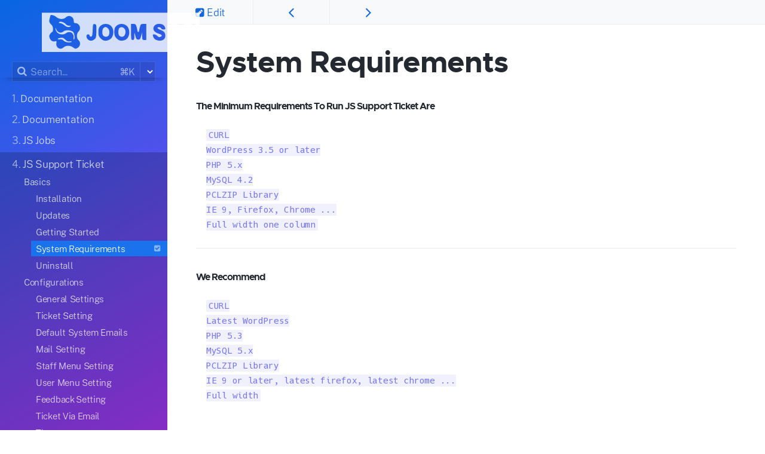

--- FILE ---
content_type: text/html;charset=UTF-8
request_url: https://docs.joomsky.com/jsst/basics/systemrequirements
body_size: 18428
content:
<!DOCTYPE html>
<html lang="en">
<head>
    <meta charset="utf-8" />
    <title>System Requirements | JoomSky Docs</title>

    <meta http-equiv="X-UA-Compatible" content="IE=edge">
    <meta name="viewport" content="width=device-width, initial-scale=1">
        <meta name="generator" content="GravCMS" />
    <meta name="description" content="Grav is an easy to use, yet powerful, open source flat-file CMS" />

    <link rel="icon" type="image/png" href="/user/themes/learn4/images/favicon.png" />
    <link rel="canonical" href="https://docs.joomsky.com/jsst/basics/systemrequirements" />

            
        
    <link href="/user/plugins/markdown-notices/assets/notices.css" type="text/css" rel="stylesheet">
<link href="/user/plugins/form/assets/form-styles.css" type="text/css" rel="stylesheet">
<link href="/user/plugins/youtube/css/youtube.css" type="text/css" rel="stylesheet">
<link href="/user/plugins/login/css/login.css" type="text/css" rel="stylesheet">
<link href="/user/themes/learn4/css-compiled/spectre.css" type="text/css" rel="stylesheet">
<link href="/user/themes/learn4/css-compiled/theme.css" type="text/css" rel="stylesheet">
<link href="/user/themes/learn4/css/fork-awesome.min.css" type="text/css" rel="stylesheet">

    <script src="/system/assets/jquery/jquery-2.x.min.js"></script>

</head>
<body id="top" class="sidebar-purple " data-url="/jsst/basics/systemrequirements">

    <div id="page-wrapper" class="off-canvas off-canvas-sidebar-show">
        <!-- off-screen toggle button -->
        <a class="off-canvas-toggle btn btn-primary btn-action" href="#sidebar-id">
            <i class="fa fa-bars"></i>
        </a>

        <div id="sidebar-id" class="learn-sidebar off-canvas-sidebar">
            <!-- off-screen sidebar -->
            
<div class="learn-brand">
    <div id="header">
        <a id="logo" href="https://docs.joomsky.com"><?xml version="1.0" standalone="no"?>
<!DOCTYPE svg PUBLIC "-//W3C//DTD SVG 20010904//EN"
 "http://www.w3.org/TR/2001/REC-SVG-20010904/DTD/svg10.dtd">
<svg version="1.0" xmlns="http://www.w3.org/2000/svg"
 width="198.000000pt" height="50.000000pt" viewBox="0 0 198.000000 50.000000"
 preserveAspectRatio="xMidYMid meet">

<g transform="translate(0.000000,50.000000) scale(0.100000,-0.100000)"
fill="#000000" stroke="none">
<path d="M0 245 l0 -245 990 0 990 0 0 245 0 245 -990 0 -990 0 0 -245z m184
190 c32 -29 90 -31 118 -2 37 36 98 9 98 -45 0 -22 5 -28 22 -28 52 0 77 -69
38 -105 -27 -25 -27 -85 1 -108 29 -26 23 -77 -13 -96 -25 -14 -29 -14 -57 7
-36 26 -89 26 -119 -1 -41 -38 -98 -4 -90 53 4 26 2 29 -14 24 -29 -9 -55 5
-68 36 -10 25 -10 34 4 55 9 14 21 25 26 25 6 0 10 16 10 36 0 27 -7 43 -26
61 -26 24 -27 38 -5 111 4 12 54 -3 75 -23z m500 -174 c-1 -75 -4 -87 -24
-103 -28 -22 -58 -23 -82 -1 -25 23 -24 63 2 63 12 0 20 -7 20 -16 0 -9 7 -14
18 -12 14 3 17 16 20 81 3 74 4 78 25 75 21 -3 22 -8 21 -87z m179 69 c52 -41
43 -146 -13 -175 -44 -23 -78 -19 -111 14 -24 25 -29 37 -29 81 0 41 5 56 25
75 31 32 91 34 128 5z m202 -3 c52 -44 39 -154 -21 -177 -44 -17 -74 -11 -105
19 -24 25 -29 37 -29 81 0 41 5 56 25 75 32 33 93 34 130 2z m124 -14 c6 -21
11 -44 11 -50 0 -7 5 -13 10 -13 6 0 10 6 10 13 0 6 5 29 11 50 9 34 13 37 44
37 l35 0 0 -100 0 -100 -25 0 c-23 0 -25 4 -26 48 l-1 47 -12 -45 c-10 -38
-16 -45 -36 -45 -20 0 -26 7 -36 45 l-12 45 -1 -47 c-1 -41 -4 -48 -21 -48
-19 0 -20 7 -20 100 l0 100 30 0 c25 0 30 -5 39 -37z m345 15 c9 -12 16 -28
16 -35 0 -18 -47 -16 -54 2 -6 18 -50 21 -44 3 2 -6 17 -16 34 -21 45 -15 64
-37 64 -73 0 -45 -35 -69 -87 -61 -40 7 -57 21 -68 55 -5 18 -2 22 14 22 12 0
30 -9 41 -20 16 -16 24 -18 41 -10 26 14 17 26 -29 40 -60 20 -80 63 -45 102
24 27 97 25 117 -4z m86 -18 l0 -40 36 40 c33 37 40 40 88 40 49 0 52 -2 71
-36 l19 -36 21 36 c15 28 26 36 48 36 l29 0 -23 -37 c-12 -21 -29 -47 -36 -58
-7 -11 -13 -39 -13 -62 0 -39 -2 -43 -25 -43 -22 0 -25 4 -25 39 0 26 -11 57
-32 93 l-32 54 -31 -35 -32 -35 33 -52 c19 -29 34 -56 34 -59 0 -3 -13 -5 -28
-5 -23 0 -33 8 -51 40 -18 33 -25 39 -37 29 -8 -6 -14 -24 -14 -40 0 -22 -5
-29 -20 -29 -19 0 -20 7 -20 100 0 93 1 100 20 100 17 0 20 -7 20 -40z"/>
<path d="M216 371 c-5 -7 1 -11 14 -11 12 0 35 -11 52 -25 31 -26 53 -31 77
-16 9 6 5 9 -15 9 -16 0 -35 8 -45 21 -20 24 -73 39 -83 22z"/>
<path d="M171 289 c-1 -9 8 -28 20 -43 24 -30 81 -36 113 -11 46 34 102 2 94
-54 -2 -17 -1 -28 4 -25 16 10 8 79 -11 96 -28 23 -95 26 -119 5 -33 -30 -77
-15 -95 33 -5 13 -6 12 -6 -1z"/>
<path d="M218 173 c-29 -7 -21 -20 10 -15 19 2 33 -3 46 -17 19 -21 89 -30
100 -13 3 5 -8 6 -24 4 -21 -3 -36 3 -55 22 -25 25 -40 29 -77 19z"/>
<path d="M771 296 c-16 -20 -17 -72 -1 -91 18 -21 57 -19 70 4 31 60 -29 135
-69 87z"/>
<path d="M972 298 c-7 -7 -12 -28 -12 -48 0 -41 14 -60 47 -60 25 0 43 26 43
64 0 45 -49 73 -78 44z"/>
</g>
</svg>
</a>
        <div class="searchbox-container">
            <div
              class="searchbox"
              data-algolia-pro-trigger
            >
                <label for="search-by"><i class="fa fa-search"></i></label>
                <input id="search-by" type="text" placeholder="Search..." readonly>
                <span class="search-shortcode">
                    ⌘K
                </span>
            </div>
            <div class="search-options">
                <div class="version-chooser text-right">
    <select id="switch-version">
            </select>
</div>
<script>
jQuery(document).on('change', '#switch-version', function() { window.location.href = this.value });
</script>
            </div>
        </div>
    </div>
</div>
<div class="learn-nav" data-simplebar>
    <div class="highlightable">
                    <ul class="topics">
                                                    <li class="dd-item" data-nav-id="/joomsky">
      <a href="/joomsky" >
        <i class="fa fa-check-square read-icon"></i>
        <span><b>1. </b>Documentation</span>
      </a>
          </li>
              <li class="dd-item" data-nav-id="/">
      <a href="/" >
        <i class="fa fa-check-square read-icon"></i>
        <span><b>2. </b>Documentation</span>
      </a>
          </li>
              <li class="dd-item" data-nav-id="/jsjobs">
      <a href="/jsjobs" >
        <i class="fa fa-check-square read-icon"></i>
        <span><b>3. </b>JS Jobs</span>
      </a>
              <ul>
                                  <li class="dd-item" data-nav-id="/jsjobs/basics">
      <a href="/jsjobs/basics" >
        <i class="fa fa-check-square read-icon"></i>
        <span><b></b>Basics</span>
      </a>
              <ul>
                                  <li class="dd-item" data-nav-id="/jsjobs/basics/installation">
      <a href="/jsjobs/basics/installation" >
        <i class="fa fa-check-square read-icon"></i>
        <span><b></b>Installation</span>
      </a>
          </li>
              <li class="dd-item" data-nav-id="/jsjobs/basics/updates">
      <a href="/jsjobs/basics/updates" >
        <i class="fa fa-check-square read-icon"></i>
        <span><b></b>Updates</span>
      </a>
          </li>
              <li class="dd-item" data-nav-id="/jsjobs/basics/gettingstarted">
      <a href="/jsjobs/basics/gettingstarted" >
        <i class="fa fa-check-square read-icon"></i>
        <span><b></b>Getting Started</span>
      </a>
          </li>
              <li class="dd-item" data-nav-id="/jsjobs/basics/systemrequirements">
      <a href="/jsjobs/basics/systemrequirements" >
        <i class="fa fa-check-square read-icon"></i>
        <span><b></b>System Requirements</span>
      </a>
          </li>
              <li class="dd-item" data-nav-id="/jsjobs/basics/uninstall">
      <a href="/jsjobs/basics/uninstall" >
        <i class="fa fa-check-square read-icon"></i>
        <span><b></b>Uninstall</span>
      </a>
          </li>
  
        </ul>
          </li>
              <li class="dd-item" data-nav-id="/jsjobs/configuration">
      <a href="/jsjobs/configuration" >
        <i class="fa fa-check-square read-icon"></i>
        <span><b></b>Configurations</span>
      </a>
              <ul>
                                  <li class="dd-item" data-nav-id="/jsjobs/configuration/general">
      <a href="/jsjobs/configuration/general" >
        <i class="fa fa-check-square read-icon"></i>
        <span><b></b>General Configuration</span>
      </a>
              <ul>
                                  <li class="dd-item" data-nav-id="/jsjobs/configuration/general/sitesettings">
      <a href="/jsjobs/configuration/general/sitesettings" >
        <i class="fa fa-check-square read-icon"></i>
        <span><b></b>Site Settings</span>
      </a>
          </li>
              <li class="dd-item" data-nav-id="/jsjobs/configuration/general/visitorsettings">
      <a href="/jsjobs/configuration/general/visitorsettings" >
        <i class="fa fa-check-square read-icon"></i>
        <span><b></b>Visitor Settings</span>
      </a>
          </li>
              <li class="dd-item" data-nav-id="/jsjobs/configuration/general/listjob">
      <a href="/jsjobs/configuration/general/listjob" >
        <i class="fa fa-check-square read-icon"></i>
        <span><b></b>List Job</span>
      </a>
          </li>
              <li class="dd-item" data-nav-id="/jsjobs/configuration/general/packges">
      <a href="/jsjobs/configuration/general/packges" >
        <i class="fa fa-check-square read-icon"></i>
        <span><b></b>Packages</span>
      </a>
          </li>
              <li class="dd-item" data-nav-id="/jsjobs/configuration/general/emailsettings">
      <a href="/jsjobs/configuration/general/emailsettings" >
        <i class="fa fa-check-square read-icon"></i>
        <span><b></b>Email Settings</span>
      </a>
          </li>
              <li class="dd-item" data-nav-id="/jsjobs/configuration/general/socialapps">
      <a href="/jsjobs/configuration/general/socialapps" >
        <i class="fa fa-check-square read-icon"></i>
        <span><b></b>Social Apps</span>
      </a>
          </li>
              <li class="dd-item" data-nav-id="/jsjobs/configuration/general/googlemapandadsense">
      <a href="/jsjobs/configuration/general/googlemapandadsense" >
        <i class="fa fa-check-square read-icon"></i>
        <span><b></b>Google Map And Adsense</span>
      </a>
          </li>
              <li class="dd-item" data-nav-id="/jsjobs/configuration/general/jobsocialsharing">
      <a href="/jsjobs/configuration/general/jobsocialsharing" >
        <i class="fa fa-check-square read-icon"></i>
        <span><b></b>Job Social Sharing</span>
      </a>
          </li>
              <li class="dd-item" data-nav-id="/jsjobs/configuration/general/jobrsssetting">
      <a href="/jsjobs/configuration/general/jobrsssetting" >
        <i class="fa fa-check-square read-icon"></i>
        <span><b></b>Job RSS Settings</span>
      </a>
          </li>
              <li class="dd-item" data-nav-id="/jsjobs/configuration/general/resumersssetting">
      <a href="/jsjobs/configuration/general/resumersssetting" >
        <i class="fa fa-check-square read-icon"></i>
        <span><b></b>Resume RSS Settings</span>
      </a>
          </li>
  
        </ul>
          </li>
              <li class="dd-item" data-nav-id="/jsjobs/configuration/employer">
      <a href="/jsjobs/configuration/employer" >
        <i class="fa fa-check-square read-icon"></i>
        <span><b></b>Employer Configuration</span>
      </a>
              <ul>
                                  <li class="dd-item" data-nav-id="/jsjobs/configuration/employer/generalsettings">
      <a href="/jsjobs/configuration/employer/generalsettings" >
        <i class="fa fa-check-square read-icon"></i>
        <span><b></b>General Settings</span>
      </a>
          </li>
              <li class="dd-item" data-nav-id="/jsjobs/configuration/employer/visitor">
      <a href="/jsjobs/configuration/employer/visitor" >
        <i class="fa fa-check-square read-icon"></i>
        <span><b></b>Visitors</span>
      </a>
          </li>
              <li class="dd-item" data-nav-id="/jsjobs/configuration/employer/resumesearch">
      <a href="/jsjobs/configuration/employer/resumesearch" >
        <i class="fa fa-check-square read-icon"></i>
        <span><b></b>Search Resume Settings</span>
      </a>
          </li>
              <li class="dd-item" data-nav-id="/jsjobs/configuration/employer/company">
      <a href="/jsjobs/configuration/employer/company" >
        <i class="fa fa-check-square read-icon"></i>
        <span><b></b>Company Settings</span>
      </a>
          </li>
              <li class="dd-item" data-nav-id="/jsjobs/configuration/employer/memberlinks">
      <a href="/jsjobs/configuration/employer/memberlinks" >
        <i class="fa fa-check-square read-icon"></i>
        <span><b></b>Member Links</span>
      </a>
          </li>
              <li class="dd-item" data-nav-id="/jsjobs/configuration/employer/visitorlinks">
      <a href="/jsjobs/configuration/employer/visitorlinks" >
        <i class="fa fa-check-square read-icon"></i>
        <span><b></b>Visitor Links</span>
      </a>
          </li>
              <li class="dd-item" data-nav-id="/jsjobs/configuration/employer/email">
      <a href="/jsjobs/configuration/employer/email" >
        <i class="fa fa-check-square read-icon"></i>
        <span><b></b>Email Alert</span>
      </a>
          </li>
  
        </ul>
          </li>
              <li class="dd-item" data-nav-id="/jsjobs/configuration/jobseeker">
      <a href="/jsjobs/configuration/jobseeker" >
        <i class="fa fa-check-square read-icon"></i>
        <span><b></b>Job Seeker Configuration</span>
      </a>
              <ul>
                                  <li class="dd-item" data-nav-id="/jsjobs/configuration/jobseeker/generalsettings">
      <a href="/jsjobs/configuration/jobseeker/generalsettings" >
        <i class="fa fa-check-square read-icon"></i>
        <span><b></b>General Settings</span>
      </a>
          </li>
              <li class="dd-item" data-nav-id="/jsjobs/configuration/jobseeker/resumesettings">
      <a href="/jsjobs/configuration/jobseeker/resumesettings" >
        <i class="fa fa-check-square read-icon"></i>
        <span><b></b>Resume Settings</span>
      </a>
          </li>
              <li class="dd-item" data-nav-id="/jsjobs/configuration/jobseeker/visitors">
      <a href="/jsjobs/configuration/jobseeker/visitors" >
        <i class="fa fa-check-square read-icon"></i>
        <span><b></b>Visitors</span>
      </a>
          </li>
              <li class="dd-item" data-nav-id="/jsjobs/configuration/jobseeker/jobsearch">
      <a href="/jsjobs/configuration/jobseeker/jobsearch" >
        <i class="fa fa-check-square read-icon"></i>
        <span><b></b>Search Job Settings</span>
      </a>
          </li>
              <li class="dd-item" data-nav-id="/jsjobs/configuration/jobseeker/memberlinks">
      <a href="/jsjobs/configuration/jobseeker/memberlinks" >
        <i class="fa fa-check-square read-icon"></i>
        <span><b></b>Member Links</span>
      </a>
          </li>
              <li class="dd-item" data-nav-id="/jsjobs/configuration/jobseeker/visitorlinks">
      <a href="/jsjobs/configuration/jobseeker/visitorlinks" >
        <i class="fa fa-check-square read-icon"></i>
        <span><b></b>Visitor Links</span>
      </a>
          </li>
              <li class="dd-item" data-nav-id="/jsjobs/configuration/jobseeker/emailalert">
      <a href="/jsjobs/configuration/jobseeker/emailalert" >
        <i class="fa fa-check-square read-icon"></i>
        <span><b></b>Email Alert</span>
      </a>
          </li>
  
        </ul>
          </li>
              <li class="dd-item" data-nav-id="/jsjobs/configuration/paymentmethods">
      <a href="/jsjobs/configuration/paymentmethods" >
        <i class="fa fa-check-square read-icon"></i>
        <span><b></b>Payment Method Configuration</span>
      </a>
              <ul>
                                  <li class="dd-item" data-nav-id="/jsjobs/configuration/paymentmethods/paypal">
      <a href="/jsjobs/configuration/paymentmethods/paypal" >
        <i class="fa fa-check-square read-icon"></i>
        <span><b></b>PayPal Configuration</span>
      </a>
          </li>
              <li class="dd-item" data-nav-id="/jsjobs/configuration/paymentmethods/woocommerece">
      <a href="/jsjobs/configuration/paymentmethods/woocommerece" >
        <i class="fa fa-check-square read-icon"></i>
        <span><b></b>WooCommerce Settings</span>
      </a>
          </li>
  
        </ul>
          </li>
              <li class="dd-item" data-nav-id="/jsjobs/configuration/cronjob">
      <a href="/jsjobs/configuration/cronjob" >
        <i class="fa fa-check-square read-icon"></i>
        <span><b></b>Cron Job</span>
      </a>
          </li>
              <li class="dd-item" data-nav-id="/jsjobs/configuration/themes">
      <a href="/jsjobs/configuration/themes" >
        <i class="fa fa-check-square read-icon"></i>
        <span><b></b>Themes</span>
      </a>
          </li>
  
        </ul>
          </li>
              <li class="dd-item" data-nav-id="/jsjobs/companies">
      <a href="/jsjobs/companies" >
        <i class="fa fa-check-square read-icon"></i>
        <span><b></b>Company</span>
      </a>
              <ul>
                                  <li class="dd-item" data-nav-id="/jsjobs/companies/admin">
      <a href="/jsjobs/companies/admin" >
        <i class="fa fa-check-square read-icon"></i>
        <span><b></b>Admin Side Companies</span>
      </a>
              <ul>
                                  <li class="dd-item" data-nav-id="/jsjobs/companies/admin/companies">
      <a href="/jsjobs/companies/admin/companies" >
        <i class="fa fa-check-square read-icon"></i>
        <span><b></b>Companies Admin</span>
      </a>
          </li>
              <li class="dd-item" data-nav-id="/jsjobs/companies/admin/addcompany">
      <a href="/jsjobs/companies/admin/addcompany" >
        <i class="fa fa-check-square read-icon"></i>
        <span><b></b>Add Company</span>
      </a>
          </li>
              <li class="dd-item" data-nav-id="/jsjobs/companies/admin/approvalque">
      <a href="/jsjobs/companies/admin/approvalque" >
        <i class="fa fa-check-square read-icon"></i>
        <span><b></b>Companies Approval Que</span>
      </a>
          </li>
  
        </ul>
          </li>
              <li class="dd-item" data-nav-id="/jsjobs/companies/frontend">
      <a href="/jsjobs/companies/frontend" >
        <i class="fa fa-check-square read-icon"></i>
        <span><b></b>Front End Companies</span>
      </a>
              <ul>
                                  <li class="dd-item" data-nav-id="/jsjobs/companies/frontend/mycompanies">
      <a href="/jsjobs/companies/frontend/mycompanies" >
        <i class="fa fa-check-square read-icon"></i>
        <span><b></b>My Companies</span>
      </a>
          </li>
              <li class="dd-item" data-nav-id="/jsjobs/companies/frontend/addcompany">
      <a href="/jsjobs/companies/frontend/addcompany" >
        <i class="fa fa-check-square read-icon"></i>
        <span><b></b>Add Company</span>
      </a>
          </li>
              <li class="dd-item" data-nav-id="/jsjobs/companies/frontend/viewcompany">
      <a href="/jsjobs/companies/frontend/viewcompany" >
        <i class="fa fa-check-square read-icon"></i>
        <span><b></b>View Company</span>
      </a>
          </li>
              <li class="dd-item" data-nav-id="/jsjobs/companies/frontend/companies">
      <a href="/jsjobs/companies/frontend/companies" >
        <i class="fa fa-check-square read-icon"></i>
        <span><b></b>All Companies</span>
      </a>
          </li>
  
        </ul>
          </li>
  
        </ul>
          </li>
              <li class="dd-item" data-nav-id="/jsjobs/jobs">
      <a href="/jsjobs/jobs" >
        <i class="fa fa-check-square read-icon"></i>
        <span><b></b>Job</span>
      </a>
              <ul>
                                  <li class="dd-item" data-nav-id="/jsjobs/jobs/admin">
      <a href="/jsjobs/jobs/admin" >
        <i class="fa fa-check-square read-icon"></i>
        <span><b></b>Admin Side Jobs</span>
      </a>
              <ul>
                                  <li class="dd-item" data-nav-id="/jsjobs/jobs/admin/jobs">
      <a href="/jsjobs/jobs/admin/jobs" >
        <i class="fa fa-check-square read-icon"></i>
        <span><b></b>Jobs Admin</span>
      </a>
          </li>
              <li class="dd-item" data-nav-id="/jsjobs/jobs/admin/addjob">
      <a href="/jsjobs/jobs/admin/addjob" >
        <i class="fa fa-check-square read-icon"></i>
        <span><b></b>Add Job</span>
      </a>
          </li>
              <li class="dd-item" data-nav-id="/jsjobs/jobs/admin/approvalque">
      <a href="/jsjobs/jobs/admin/approvalque" >
        <i class="fa fa-check-square read-icon"></i>
        <span><b></b>Jobs Approval Que</span>
      </a>
          </li>
  
        </ul>
          </li>
              <li class="dd-item" data-nav-id="/jsjobs/jobs/frontend">
      <a href="/jsjobs/jobs/frontend" >
        <i class="fa fa-check-square read-icon"></i>
        <span><b></b>Front End Jobs</span>
      </a>
              <ul>
                                  <li class="dd-item" data-nav-id="/jsjobs/jobs/frontend/myjobs">
      <a href="/jsjobs/jobs/frontend/myjobs" >
        <i class="fa fa-check-square read-icon"></i>
        <span><b></b>My Jobs</span>
      </a>
          </li>
              <li class="dd-item" data-nav-id="/jsjobs/jobs/frontend/addjob">
      <a href="/jsjobs/jobs/frontend/addjob" >
        <i class="fa fa-check-square read-icon"></i>
        <span><b></b>Add Job</span>
      </a>
          </li>
              <li class="dd-item" data-nav-id="/jsjobs/jobs/frontend/viewjob">
      <a href="/jsjobs/jobs/frontend/viewjob" >
        <i class="fa fa-check-square read-icon"></i>
        <span><b></b>View Job</span>
      </a>
          </li>
              <li class="dd-item" data-nav-id="/jsjobs/jobs/frontend/jobsbycategory">
      <a href="/jsjobs/jobs/frontend/jobsbycategory" >
        <i class="fa fa-check-square read-icon"></i>
        <span><b></b>Jobs By Categories</span>
      </a>
          </li>
              <li class="dd-item" data-nav-id="/jsjobs/jobs/frontend/jobsbytypes">
      <a href="/jsjobs/jobs/frontend/jobsbytypes" >
        <i class="fa fa-check-square read-icon"></i>
        <span><b></b>Jobs By Types</span>
      </a>
          </li>
              <li class="dd-item" data-nav-id="/jsjobs/jobs/frontend/searchjob">
      <a href="/jsjobs/jobs/frontend/searchjob" >
        <i class="fa fa-check-square read-icon"></i>
        <span><b></b>Search Job</span>
      </a>
          </li>
              <li class="dd-item" data-nav-id="/jsjobs/jobs/frontend/jobslisting">
      <a href="/jsjobs/jobs/frontend/jobslisting" >
        <i class="fa fa-check-square read-icon"></i>
        <span><b></b>Jobs Listings</span>
      </a>
          </li>
              <li class="dd-item" data-nav-id="/jsjobs/jobs/frontend/shortlistedjobs">
      <a href="/jsjobs/jobs/frontend/shortlistedjobs" >
        <i class="fa fa-check-square read-icon"></i>
        <span><b></b>Short Listed Jobs</span>
      </a>
          </li>
              <li class="dd-item" data-nav-id="/jsjobs/jobs/frontend/myappliedjobs">
      <a href="/jsjobs/jobs/frontend/myappliedjobs" >
        <i class="fa fa-check-square read-icon"></i>
        <span><b></b>My Applied Jobs</span>
      </a>
          </li>
  
        </ul>
          </li>
  
        </ul>
          </li>
              <li class="dd-item" data-nav-id="/jsjobs/resumes">
      <a href="/jsjobs/resumes" >
        <i class="fa fa-check-square read-icon"></i>
        <span><b></b>Resume</span>
      </a>
              <ul>
                                  <li class="dd-item" data-nav-id="/jsjobs/resumes/admin">
      <a href="/jsjobs/resumes/admin" >
        <i class="fa fa-check-square read-icon"></i>
        <span><b></b>Admin Side Resumes</span>
      </a>
              <ul>
                                  <li class="dd-item" data-nav-id="/jsjobs/resumes/admin/resume">
      <a href="/jsjobs/resumes/admin/resume" >
        <i class="fa fa-check-square read-icon"></i>
        <span><b></b>Resumes Admin</span>
      </a>
          </li>
              <li class="dd-item" data-nav-id="/jsjobs/resumes/admin/viewresume">
      <a href="/jsjobs/resumes/admin/viewresume" >
        <i class="fa fa-check-square read-icon"></i>
        <span><b></b>View/Edit Resume</span>
      </a>
          </li>
              <li class="dd-item" data-nav-id="/jsjobs/resumes/admin/approvalque">
      <a href="/jsjobs/resumes/admin/approvalque" >
        <i class="fa fa-check-square read-icon"></i>
        <span><b></b>Resumes Approval Que</span>
      </a>
          </li>
  
        </ul>
          </li>
              <li class="dd-item" data-nav-id="/jsjobs/resumes/frontend">
      <a href="/jsjobs/resumes/frontend" >
        <i class="fa fa-check-square read-icon"></i>
        <span><b></b>Front End Resumes</span>
      </a>
              <ul>
                                  <li class="dd-item" data-nav-id="/jsjobs/resumes/frontend/myresumes">
      <a href="/jsjobs/resumes/frontend/myresumes" >
        <i class="fa fa-check-square read-icon"></i>
        <span><b></b>My Resumes</span>
      </a>
          </li>
              <li class="dd-item" data-nav-id="/jsjobs/resumes/frontend/addresume">
      <a href="/jsjobs/resumes/frontend/addresume" >
        <i class="fa fa-check-square read-icon"></i>
        <span><b></b>Add Resume</span>
      </a>
          </li>
              <li class="dd-item" data-nav-id="/jsjobs/resumes/frontend/viewresume">
      <a href="/jsjobs/resumes/frontend/viewresume" >
        <i class="fa fa-check-square read-icon"></i>
        <span><b></b>View Resume</span>
      </a>
          </li>
              <li class="dd-item" data-nav-id="/jsjobs/resumes/frontend/resumesbycategory">
      <a href="/jsjobs/resumes/frontend/resumesbycategory" >
        <i class="fa fa-check-square read-icon"></i>
        <span><b></b>Resumes By Categories</span>
      </a>
          </li>
              <li class="dd-item" data-nav-id="/jsjobs/resumes/frontend/searchresume">
      <a href="/jsjobs/resumes/frontend/searchresume" >
        <i class="fa fa-check-square read-icon"></i>
        <span><b></b>Search Resume</span>
      </a>
          </li>
              <li class="dd-item" data-nav-id="/jsjobs/resumes/frontend/resumeslisting">
      <a href="/jsjobs/resumes/frontend/resumeslisting" >
        <i class="fa fa-check-square read-icon"></i>
        <span><b></b>Resume Listing</span>
      </a>
          </li>
  
        </ul>
          </li>
  
        </ul>
          </li>
              <li class="dd-item" data-nav-id="/jsjobs/jobapply">
      <a href="/jsjobs/jobapply" >
        <i class="fa fa-check-square read-icon"></i>
        <span><b></b>Job Apply</span>
      </a>
          </li>
              <li class="dd-item" data-nav-id="/jsjobs/credits">
      <a href="/jsjobs/credits" >
        <i class="fa fa-check-square read-icon"></i>
        <span><b></b>Credit System</span>
      </a>
              <ul>
                                  <li class="dd-item" data-nav-id="/jsjobs/credits/creditlisting">
      <a href="/jsjobs/credits/creditlisting" >
        <i class="fa fa-check-square read-icon"></i>
        <span><b></b>Credit Listing</span>
      </a>
          </li>
              <li class="dd-item" data-nav-id="/jsjobs/credits/definecredit">
      <a href="/jsjobs/credits/definecredit" >
        <i class="fa fa-check-square read-icon"></i>
        <span><b></b>Define Credits</span>
      </a>
          </li>
              <li class="dd-item" data-nav-id="/jsjobs/credits/creditsimplimentation">
      <a href="/jsjobs/credits/creditsimplimentation" >
        <i class="fa fa-check-square read-icon"></i>
        <span><b></b>How Credit System Works</span>
      </a>
          </li>
              <li class="dd-item" data-nav-id="/jsjobs/credits/ratelist">
      <a href="/jsjobs/credits/ratelist" >
        <i class="fa fa-check-square read-icon"></i>
        <span><b></b>Credits Rate List</span>
      </a>
              <ul>
                                  <li class="dd-item" data-nav-id="/jsjobs/credits/ratelist/jobseekerratelist">
      <a href="/jsjobs/credits/ratelist/jobseekerratelist" >
        <i class="fa fa-check-square read-icon"></i>
        <span><b></b>Job Seeker Rate List</span>
      </a>
          </li>
              <li class="dd-item" data-nav-id="/jsjobs/credits/ratelist/employerratelist">
      <a href="/jsjobs/credits/ratelist/employerratelist" >
        <i class="fa fa-check-square read-icon"></i>
        <span><b></b>Employer Rate List</span>
      </a>
          </li>
  
        </ul>
          </li>
  
        </ul>
          </li>
              <li class="dd-item" data-nav-id="/jsjobs/creditslog">
      <a href="/jsjobs/creditslog" >
        <i class="fa fa-check-square read-icon"></i>
        <span><b></b>Credits Log</span>
      </a>
              <ul>
                                  <li class="dd-item" data-nav-id="/jsjobs/creditslog/admin">
      <a href="/jsjobs/creditslog/admin" >
        <i class="fa fa-check-square read-icon"></i>
        <span><b></b>Admin Side Credits log</span>
      </a>
              <ul>
                                  <li class="dd-item" data-nav-id="/jsjobs/creditslog/admin/employercreditlog">
      <a href="/jsjobs/creditslog/admin/employercreditlog" >
        <i class="fa fa-check-square read-icon"></i>
        <span><b></b>Employer Credits Log</span>
      </a>
          </li>
              <li class="dd-item" data-nav-id="/jsjobs/creditslog/admin/jobseekercreditlog">
      <a href="/jsjobs/creditslog/admin/jobseekercreditlog" >
        <i class="fa fa-check-square read-icon"></i>
        <span><b></b>Job Seeker Credits Log</span>
      </a>
          </li>
  
        </ul>
          </li>
              <li class="dd-item" data-nav-id="/jsjobs/creditslog/frontend">
      <a href="/jsjobs/creditslog/frontend" >
        <i class="fa fa-check-square read-icon"></i>
        <span><b></b>Front End Credits Log</span>
      </a>
              <ul>
                                  <li class="dd-item" data-nav-id="/jsjobs/creditslog/frontend/employercreditlog">
      <a href="/jsjobs/creditslog/frontend/employercreditlog" >
        <i class="fa fa-check-square read-icon"></i>
        <span><b></b>Employer Credits Log</span>
      </a>
          </li>
              <li class="dd-item" data-nav-id="/jsjobs/creditslog/frontend/jobseekercreditlog">
      <a href="/jsjobs/creditslog/frontend/jobseekercreditlog" >
        <i class="fa fa-check-square read-icon"></i>
        <span><b></b>Job Seeker Credits Log</span>
      </a>
          </li>
  
        </ul>
          </li>
  
        </ul>
          </li>
              <li class="dd-item" data-nav-id="/jsjobs/creditspack">
      <a href="/jsjobs/creditspack" >
        <i class="fa fa-check-square read-icon"></i>
        <span><b></b>Credits Pack</span>
      </a>
              <ul>
                                  <li class="dd-item" data-nav-id="/jsjobs/creditspack/admin">
      <a href="/jsjobs/creditspack/admin" >
        <i class="fa fa-check-square read-icon"></i>
        <span><b></b>Admin Side Credits Pack</span>
      </a>
              <ul>
                                  <li class="dd-item" data-nav-id="/jsjobs/creditspack/admin/creditpacklisting">
      <a href="/jsjobs/creditspack/admin/creditpacklisting" >
        <i class="fa fa-check-square read-icon"></i>
        <span><b></b>Credits Pack</span>
      </a>
          </li>
              <li class="dd-item" data-nav-id="/jsjobs/creditspack/admin/formcreditpack">
      <a href="/jsjobs/creditspack/admin/formcreditpack" >
        <i class="fa fa-check-square read-icon"></i>
        <span><b></b>Add New Credits Pack</span>
      </a>
          </li>
  
        </ul>
          </li>
              <li class="dd-item" data-nav-id="/jsjobs/creditspack/frontend">
      <a href="/jsjobs/creditspack/frontend" >
        <i class="fa fa-check-square read-icon"></i>
        <span><b></b>Front End Credits Log</span>
      </a>
              <ul>
                                  <li class="dd-item" data-nav-id="/jsjobs/creditspack/frontend/employercreditspack">
      <a href="/jsjobs/creditspack/frontend/employercreditspack" >
        <i class="fa fa-check-square read-icon"></i>
        <span><b></b>Employer Credits Pack</span>
      </a>
          </li>
              <li class="dd-item" data-nav-id="/jsjobs/creditspack/frontend/jobseekercreditspack">
      <a href="/jsjobs/creditspack/frontend/jobseekercreditspack" >
        <i class="fa fa-check-square read-icon"></i>
        <span><b></b>Job Seeker Credits Pack</span>
      </a>
          </li>
  
        </ul>
          </li>
  
        </ul>
          </li>
              <li class="dd-item" data-nav-id="/jsjobs/purchasehistory">
      <a href="/jsjobs/purchasehistory" >
        <i class="fa fa-check-square read-icon"></i>
        <span><b></b>Purchase History</span>
      </a>
              <ul>
                                  <li class="dd-item" data-nav-id="/jsjobs/purchasehistory/admin">
      <a href="/jsjobs/purchasehistory/admin" >
        <i class="fa fa-check-square read-icon"></i>
        <span><b></b>Admin Side Purchase History</span>
      </a>
              <ul>
                                  <li class="dd-item" data-nav-id="/jsjobs/purchasehistory/admin/totalpurchasehistory">
      <a href="/jsjobs/purchasehistory/admin/totalpurchasehistory" >
        <i class="fa fa-check-square read-icon"></i>
        <span><b></b>Total Purchase History</span>
      </a>
          </li>
              <li class="dd-item" data-nav-id="/jsjobs/purchasehistory/admin/addpurchasehistory">
      <a href="/jsjobs/purchasehistory/admin/addpurchasehistory" >
        <i class="fa fa-check-square read-icon"></i>
        <span><b></b>Add New Purchase History</span>
      </a>
          </li>
              <li class="dd-item" data-nav-id="/jsjobs/purchasehistory/admin/viewpurchasehistory">
      <a href="/jsjobs/purchasehistory/admin/viewpurchasehistory" >
        <i class="fa fa-check-square read-icon"></i>
        <span><b></b>View Purchase History</span>
      </a>
          </li>
  
        </ul>
          </li>
              <li class="dd-item" data-nav-id="/jsjobs/purchasehistory/frontend">
      <a href="/jsjobs/purchasehistory/frontend" >
        <i class="fa fa-check-square read-icon"></i>
        <span><b></b>Front End Purchase History</span>
      </a>
              <ul>
                                  <li class="dd-item" data-nav-id="/jsjobs/purchasehistory/frontend/employerpurchasehistory">
      <a href="/jsjobs/purchasehistory/frontend/employerpurchasehistory" >
        <i class="fa fa-check-square read-icon"></i>
        <span><b></b>Employer Purchase History</span>
      </a>
          </li>
              <li class="dd-item" data-nav-id="/jsjobs/purchasehistory/frontend/jobseekerpurchasehistory">
      <a href="/jsjobs/purchasehistory/frontend/jobseekerpurchasehistory" >
        <i class="fa fa-check-square read-icon"></i>
        <span><b></b>Job Seeker Purchase History</span>
      </a>
          </li>
  
        </ul>
          </li>
  
        </ul>
          </li>
              <li class="dd-item" data-nav-id="/jsjobs/loginregister">
      <a href="/jsjobs/loginregister" >
        <i class="fa fa-check-square read-icon"></i>
        <span><b></b>Login &amp; Register</span>
      </a>
              <ul>
                                  <li class="dd-item" data-nav-id="/jsjobs/loginregister/login">
      <a href="/jsjobs/loginregister/login" >
        <i class="fa fa-check-square read-icon"></i>
        <span><b></b>Login To JS Jobs</span>
      </a>
          </li>
              <li class="dd-item" data-nav-id="/jsjobs/loginregister/register">
      <a href="/jsjobs/loginregister/register" >
        <i class="fa fa-check-square read-icon"></i>
        <span><b></b>JS Jobs Registration</span>
      </a>
          </li>
  
        </ul>
          </li>
              <li class="dd-item" data-nav-id="/jsjobs/appliedresume">
      <a href="/jsjobs/appliedresume" >
        <i class="fa fa-check-square read-icon"></i>
        <span><b></b>Applied Resume</span>
      </a>
              <ul>
                                  <li class="dd-item" data-nav-id="/jsjobs/appliedresume/admin">
      <a href="/jsjobs/appliedresume/admin" >
        <i class="fa fa-check-square read-icon"></i>
        <span><b></b>Admin Side Applied Resume</span>
      </a>
          </li>
              <li class="dd-item" data-nav-id="/jsjobs/appliedresume/frontend">
      <a href="/jsjobs/appliedresume/frontend" >
        <i class="fa fa-check-square read-icon"></i>
        <span><b></b>Employer Side Applied Resume</span>
      </a>
          </li>
  
        </ul>
          </li>
              <li class="dd-item" data-nav-id="/jsjobs/fields">
      <a href="/jsjobs/fields" >
        <i class="fa fa-check-square read-icon"></i>
        <span><b></b>Fields</span>
      </a>
          </li>
              <li class="dd-item" data-nav-id="/jsjobs/customfields">
      <a href="/jsjobs/customfields" >
        <i class="fa fa-check-square read-icon"></i>
        <span><b></b>Custom Fields</span>
      </a>
          </li>
              <li class="dd-item" data-nav-id="/jsjobs/messages">
      <a href="/jsjobs/messages" >
        <i class="fa fa-check-square read-icon"></i>
        <span><b></b>Message System</span>
      </a>
              <ul>
                                  <li class="dd-item" data-nav-id="/jsjobs/messages/admin">
      <a href="/jsjobs/messages/admin" >
        <i class="fa fa-check-square read-icon"></i>
        <span><b></b>Admin Side Messages</span>
      </a>
              <ul>
                                  <li class="dd-item" data-nav-id="/jsjobs/messages/admin/messages">
      <a href="/jsjobs/messages/admin/messages" >
        <i class="fa fa-check-square read-icon"></i>
        <span><b></b>Messages Admin</span>
      </a>
          </li>
              <li class="dd-item" data-nav-id="/jsjobs/messages/admin/messagedetails">
      <a href="/jsjobs/messages/admin/messagedetails" >
        <i class="fa fa-check-square read-icon"></i>
        <span><b></b>Message Details</span>
      </a>
          </li>
              <li class="dd-item" data-nav-id="/jsjobs/messages/admin/approvalque">
      <a href="/jsjobs/messages/admin/approvalque" >
        <i class="fa fa-check-square read-icon"></i>
        <span><b></b>Messages Approval Que</span>
      </a>
          </li>
              <li class="dd-item" data-nav-id="/jsjobs/messages/admin/editmessage">
      <a href="/jsjobs/messages/admin/editmessage" >
        <i class="fa fa-check-square read-icon"></i>
        <span><b></b>Edit Message</span>
      </a>
          </li>
  
        </ul>
          </li>
              <li class="dd-item" data-nav-id="/jsjobs/messages/frontend">
      <a href="/jsjobs/messages/frontend" >
        <i class="fa fa-check-square read-icon"></i>
        <span><b></b>Front End Messages</span>
      </a>
              <ul>
                                  <li class="dd-item" data-nav-id="/jsjobs/messages/frontend/employermessages">
      <a href="/jsjobs/messages/frontend/employermessages" >
        <i class="fa fa-check-square read-icon"></i>
        <span><b></b>Employer Messages</span>
      </a>
          </li>
              <li class="dd-item" data-nav-id="/jsjobs/messages/frontend/jobmessages">
      <a href="/jsjobs/messages/frontend/jobmessages" >
        <i class="fa fa-check-square read-icon"></i>
        <span><b></b>Job Messages</span>
      </a>
          </li>
              <li class="dd-item" data-nav-id="/jsjobs/messages/frontend/messagedetails">
      <a href="/jsjobs/messages/frontend/messagedetails" >
        <i class="fa fa-check-square read-icon"></i>
        <span><b></b>Message Details</span>
      </a>
          </li>
              <li class="dd-item" data-nav-id="/jsjobs/messages/frontend/jobseekermessages">
      <a href="/jsjobs/messages/frontend/jobseekermessages" >
        <i class="fa fa-check-square read-icon"></i>
        <span><b></b>Job Seeker Messages</span>
      </a>
          </li>
  
        </ul>
          </li>
  
        </ul>
          </li>
              <li class="dd-item" data-nav-id="/jsjobs/categories">
      <a href="/jsjobs/categories" >
        <i class="fa fa-check-square read-icon"></i>
        <span><b></b>Categories</span>
      </a>
              <ul>
                                  <li class="dd-item" data-nav-id="/jsjobs/categories/categorieslisting">
      <a href="/jsjobs/categories/categorieslisting" >
        <i class="fa fa-check-square read-icon"></i>
        <span><b></b>Categories</span>
      </a>
          </li>
              <li class="dd-item" data-nav-id="/jsjobs/categories/fromcategory">
      <a href="/jsjobs/categories/fromcategory" >
        <i class="fa fa-check-square read-icon"></i>
        <span><b></b>Add New Category</span>
      </a>
          </li>
  
        </ul>
          </li>
              <li class="dd-item" data-nav-id="/jsjobs/formdata">
      <a href="/jsjobs/formdata" >
        <i class="fa fa-check-square read-icon"></i>
        <span><b></b>Data Dictionary</span>
      </a>
              <ul>
                                  <li class="dd-item" data-nav-id="/jsjobs/formdata/listing">
      <a href="/jsjobs/formdata/listing" >
        <i class="fa fa-check-square read-icon"></i>
        <span><b></b>Data Dictionary Listing</span>
      </a>
          </li>
              <li class="dd-item" data-nav-id="/jsjobs/formdata/from">
      <a href="/jsjobs/formdata/from" >
        <i class="fa fa-check-square read-icon"></i>
        <span><b></b>Add New Entity</span>
      </a>
          </li>
  
        </ul>
          </li>
              <li class="dd-item" data-nav-id="/jsjobs/users">
      <a href="/jsjobs/users" >
        <i class="fa fa-check-square read-icon"></i>
        <span><b></b>Users</span>
      </a>
              <ul>
                                  <li class="dd-item" data-nav-id="/jsjobs/users/users">
      <a href="/jsjobs/users/users" >
        <i class="fa fa-check-square read-icon"></i>
        <span><b></b>Users</span>
      </a>
          </li>
              <li class="dd-item" data-nav-id="/jsjobs/users/assignrole">
      <a href="/jsjobs/users/assignrole" >
        <i class="fa fa-check-square read-icon"></i>
        <span><b></b>Assign Role</span>
      </a>
          </li>
              <li class="dd-item" data-nav-id="/jsjobs/users/userdetail">
      <a href="/jsjobs/users/userdetail" >
        <i class="fa fa-check-square read-icon"></i>
        <span><b></b>User Detail</span>
      </a>
          </li>
              <li class="dd-item" data-nav-id="/jsjobs/users/changerole">
      <a href="/jsjobs/users/changerole" >
        <i class="fa fa-check-square read-icon"></i>
        <span><b></b>Change Role</span>
      </a>
          </li>
  
        </ul>
          </li>
              <li class="dd-item" data-nav-id="/jsjobs/salary">
      <a href="/jsjobs/salary" >
        <i class="fa fa-check-square read-icon"></i>
        <span><b></b>Salary</span>
      </a>
              <ul>
                                  <li class="dd-item" data-nav-id="/jsjobs/salary/salaryrange">
      <a href="/jsjobs/salary/salaryrange" >
        <i class="fa fa-check-square read-icon"></i>
        <span><b></b>Salary Range</span>
      </a>
              <ul>
                                  <li class="dd-item" data-nav-id="/jsjobs/salary/salaryrange/salaryranges">
      <a href="/jsjobs/salary/salaryrange/salaryranges" >
        <i class="fa fa-check-square read-icon"></i>
        <span><b></b>Salary Ranges</span>
      </a>
          </li>
              <li class="dd-item" data-nav-id="/jsjobs/salary/salaryrange/addsalaryrange">
      <a href="/jsjobs/salary/salaryrange/addsalaryrange" >
        <i class="fa fa-check-square read-icon"></i>
        <span><b></b>Add New Salary Range</span>
      </a>
          </li>
  
        </ul>
          </li>
              <li class="dd-item" data-nav-id="/jsjobs/salary/currency">
      <a href="/jsjobs/salary/currency" >
        <i class="fa fa-check-square read-icon"></i>
        <span><b></b>Currency</span>
      </a>
              <ul>
                                  <li class="dd-item" data-nav-id="/jsjobs/salary/currency/currencies">
      <a href="/jsjobs/salary/currency/currencies" >
        <i class="fa fa-check-square read-icon"></i>
        <span><b></b>Currencies</span>
      </a>
          </li>
              <li class="dd-item" data-nav-id="/jsjobs/salary/currency/addcurrency">
      <a href="/jsjobs/salary/currency/addcurrency" >
        <i class="fa fa-check-square read-icon"></i>
        <span><b></b>Add New Currency</span>
      </a>
          </li>
  
        </ul>
          </li>
              <li class="dd-item" data-nav-id="/jsjobs/salary/salaryrangetype">
      <a href="/jsjobs/salary/salaryrangetype" >
        <i class="fa fa-check-square read-icon"></i>
        <span><b></b>Salary Range Type</span>
      </a>
              <ul>
                                  <li class="dd-item" data-nav-id="/jsjobs/salary/salaryrangetype/salaryrangetypes">
      <a href="/jsjobs/salary/salaryrangetype/salaryrangetypes" >
        <i class="fa fa-check-square read-icon"></i>
        <span><b></b>Salary Range Types</span>
      </a>
          </li>
              <li class="dd-item" data-nav-id="/jsjobs/salary/salaryrangetype/addsalaryrangetype">
      <a href="/jsjobs/salary/salaryrangetype/addsalaryrangetype" >
        <i class="fa fa-check-square read-icon"></i>
        <span><b></b>Add New Salary Range Type</span>
      </a>
          </li>
  
        </ul>
          </li>
  
        </ul>
          </li>
              <li class="dd-item" data-nav-id="/jsjobs/emailtemplates">
      <a href="/jsjobs/emailtemplates" >
        <i class="fa fa-check-square read-icon"></i>
        <span><b></b>System Emails</span>
      </a>
              <ul>
                                  <li class="dd-item" data-nav-id="/jsjobs/emailtemplates/options">
      <a href="/jsjobs/emailtemplates/options" >
        <i class="fa fa-check-square read-icon"></i>
        <span><b></b>Email Options</span>
      </a>
          </li>
              <li class="dd-item" data-nav-id="/jsjobs/emailtemplates/emailtemplates">
      <a href="/jsjobs/emailtemplates/emailtemplates" >
        <i class="fa fa-check-square read-icon"></i>
        <span><b></b>Email Templates</span>
      </a>
          </li>
  
        </ul>
          </li>
              <li class="dd-item" data-nav-id="/jsjobs/address">
      <a href="/jsjobs/address" >
        <i class="fa fa-check-square read-icon"></i>
        <span><b></b>Address</span>
      </a>
              <ul>
                                  <li class="dd-item" data-nav-id="/jsjobs/address/country">
      <a href="/jsjobs/address/country" >
        <i class="fa fa-check-square read-icon"></i>
        <span><b></b>Address Data</span>
      </a>
          </li>
              <li class="dd-item" data-nav-id="/jsjobs/address/loadaddressdata">
      <a href="/jsjobs/address/loadaddressdata" >
        <i class="fa fa-check-square read-icon"></i>
        <span><b></b>Load Address Data</span>
      </a>
          </li>
  
        </ul>
          </li>
              <li class="dd-item" data-nav-id="/jsjobs/tags">
      <a href="/jsjobs/tags" >
        <i class="fa fa-check-square read-icon"></i>
        <span><b></b>Tags</span>
      </a>
              <ul>
                                  <li class="dd-item" data-nav-id="/jsjobs/tags/taglisting">
      <a href="/jsjobs/tags/taglisting" >
        <i class="fa fa-check-square read-icon"></i>
        <span><b></b>Tags Listing</span>
      </a>
          </li>
              <li class="dd-item" data-nav-id="/jsjobs/tags/addnewtag">
      <a href="/jsjobs/tags/addnewtag" >
        <i class="fa fa-check-square read-icon"></i>
        <span><b></b>Add New Tag</span>
      </a>
          </li>
  
        </ul>
          </li>
              <li class="dd-item" data-nav-id="/jsjobs/reports">
      <a href="/jsjobs/reports" >
        <i class="fa fa-check-square read-icon"></i>
        <span><b></b>Reports</span>
      </a>
              <ul>
                                  <li class="dd-item" data-nav-id="/jsjobs/reports/overallreports">
      <a href="/jsjobs/reports/overallreports" >
        <i class="fa fa-check-square read-icon"></i>
        <span><b></b>Overall Reports</span>
      </a>
          </li>
              <li class="dd-item" data-nav-id="/jsjobs/reports/employerreport">
      <a href="/jsjobs/reports/employerreport" >
        <i class="fa fa-check-square read-icon"></i>
        <span><b></b>Employer Reports</span>
      </a>
          </li>
              <li class="dd-item" data-nav-id="/jsjobs/reports/jobseekerreport">
      <a href="/jsjobs/reports/jobseekerreport" >
        <i class="fa fa-check-square read-icon"></i>
        <span><b></b>Job Seeker Reports</span>
      </a>
          </li>
  
        </ul>
          </li>
              <li class="dd-item" data-nav-id="/jsjobs/shortcodes">
      <a href="/jsjobs/shortcodes" >
        <i class="fa fa-check-square read-icon"></i>
        <span><b></b>Shortcodes &amp; Widgets</span>
      </a>
          </li>
              <li class="dd-item" data-nav-id="/jsjobs/jobalert">
      <a href="/jsjobs/jobalert" >
        <i class="fa fa-check-square read-icon"></i>
        <span><b></b>Job Alert</span>
      </a>
              <ul>
                                  <li class="dd-item" data-nav-id="/jsjobs/jobalert/admin">
      <a href="/jsjobs/jobalert/admin" >
        <i class="fa fa-check-square read-icon"></i>
        <span><b></b>Admin Job Alert</span>
      </a>
              <ul>
                                  <li class="dd-item" data-nav-id="/jsjobs/jobalert/admin/jobalertlisting">
      <a href="/jsjobs/jobalert/admin/jobalertlisting" >
        <i class="fa fa-check-square read-icon"></i>
        <span><b></b>Job Alerts</span>
      </a>
          </li>
              <li class="dd-item" data-nav-id="/jsjobs/jobalert/admin/formjobalert">
      <a href="/jsjobs/jobalert/admin/formjobalert" >
        <i class="fa fa-check-square read-icon"></i>
        <span><b></b>Edit Job Alert</span>
      </a>
          </li>
  
        </ul>
          </li>
              <li class="dd-item" data-nav-id="/jsjobs/jobalert/frontend">
      <a href="/jsjobs/jobalert/frontend" >
        <i class="fa fa-check-square read-icon"></i>
        <span><b></b>Front End Job Alert</span>
      </a>
          </li>
  
        </ul>
          </li>
              <li class="dd-item" data-nav-id="/jsjobs/department">
      <a href="/jsjobs/department" >
        <i class="fa fa-check-square read-icon"></i>
        <span><b></b>Department</span>
      </a>
              <ul>
                                  <li class="dd-item" data-nav-id="/jsjobs/department/admin">
      <a href="/jsjobs/department/admin" >
        <i class="fa fa-check-square read-icon"></i>
        <span><b></b>Admin Side Departments</span>
      </a>
              <ul>
                                  <li class="dd-item" data-nav-id="/jsjobs/department/admin/departments">
      <a href="/jsjobs/department/admin/departments" >
        <i class="fa fa-check-square read-icon"></i>
        <span><b></b>Departments</span>
      </a>
          </li>
              <li class="dd-item" data-nav-id="/jsjobs/department/admin/adddepartment">
      <a href="/jsjobs/department/admin/adddepartment" >
        <i class="fa fa-check-square read-icon"></i>
        <span><b></b>Add New Department</span>
      </a>
          </li>
              <li class="dd-item" data-nav-id="/jsjobs/department/admin/approvalque">
      <a href="/jsjobs/department/admin/approvalque" >
        <i class="fa fa-check-square read-icon"></i>
        <span><b></b>Departments Approval Queue</span>
      </a>
          </li>
  
        </ul>
          </li>
              <li class="dd-item" data-nav-id="/jsjobs/department/frontend">
      <a href="/jsjobs/department/frontend" >
        <i class="fa fa-check-square read-icon"></i>
        <span><b></b>Front End Departments</span>
      </a>
              <ul>
                                  <li class="dd-item" data-nav-id="/jsjobs/department/frontend/mydepartments">
      <a href="/jsjobs/department/frontend/mydepartments" >
        <i class="fa fa-check-square read-icon"></i>
        <span><b></b>My Departments</span>
      </a>
          </li>
              <li class="dd-item" data-nav-id="/jsjobs/department/frontend/adddepartment">
      <a href="/jsjobs/department/frontend/adddepartment" >
        <i class="fa fa-check-square read-icon"></i>
        <span><b></b>Add Department</span>
      </a>
          </li>
              <li class="dd-item" data-nav-id="/jsjobs/department/frontend/viewdepartment">
      <a href="/jsjobs/department/frontend/viewdepartment" >
        <i class="fa fa-check-square read-icon"></i>
        <span><b></b>View Department</span>
      </a>
          </li>
  
        </ul>
          </li>
  
        </ul>
          </li>
              <li class="dd-item" data-nav-id="/jsjobs/coverletter">
      <a href="/jsjobs/coverletter" >
        <i class="fa fa-check-square read-icon"></i>
        <span><b></b>Cover Letter</span>
      </a>
              <ul>
                                  <li class="dd-item" data-nav-id="/jsjobs/coverletter/admin">
      <a href="/jsjobs/coverletter/admin" >
        <i class="fa fa-check-square read-icon"></i>
        <span><b></b>Cover Letter Admin</span>
      </a>
          </li>
              <li class="dd-item" data-nav-id="/jsjobs/coverletter/frontend">
      <a href="/jsjobs/coverletter/frontend" >
        <i class="fa fa-check-square read-icon"></i>
        <span><b></b>Front End Cover Letter</span>
      </a>
              <ul>
                                  <li class="dd-item" data-nav-id="/jsjobs/coverletter/frontend/mycoverletteres">
      <a href="/jsjobs/coverletter/frontend/mycoverletteres" >
        <i class="fa fa-check-square read-icon"></i>
        <span><b></b>My Cover Letters</span>
      </a>
          </li>
              <li class="dd-item" data-nav-id="/jsjobs/coverletter/frontend/addcoverletter">
      <a href="/jsjobs/coverletter/frontend/addcoverletter" >
        <i class="fa fa-check-square read-icon"></i>
        <span><b></b>Add Cover Letter</span>
      </a>
          </li>
              <li class="dd-item" data-nav-id="/jsjobs/coverletter/frontend/viewcoverletter">
      <a href="/jsjobs/coverletter/frontend/viewcoverletter" >
        <i class="fa fa-check-square read-icon"></i>
        <span><b></b>View Cover Letter</span>
      </a>
          </li>
  
        </ul>
          </li>
  
        </ul>
          </li>
              <li class="dd-item" data-nav-id="/jsjobs/folder">
      <a href="/jsjobs/folder" >
        <i class="fa fa-check-square read-icon"></i>
        <span><b></b>Folder</span>
      </a>
              <ul>
                                  <li class="dd-item" data-nav-id="/jsjobs/folder/admin">
      <a href="/jsjobs/folder/admin" >
        <i class="fa fa-check-square read-icon"></i>
        <span><b></b>Admin Side Folders</span>
      </a>
              <ul>
                                  <li class="dd-item" data-nav-id="/jsjobs/folder/admin/folders">
      <a href="/jsjobs/folder/admin/folders" >
        <i class="fa fa-check-square read-icon"></i>
        <span><b></b>Folders</span>
      </a>
          </li>
              <li class="dd-item" data-nav-id="/jsjobs/folder/admin/addfolder">
      <a href="/jsjobs/folder/admin/addfolder" >
        <i class="fa fa-check-square read-icon"></i>
        <span><b></b>Add New Folder</span>
      </a>
          </li>
              <li class="dd-item" data-nav-id="/jsjobs/folder/admin/approvalque">
      <a href="/jsjobs/folder/admin/approvalque" >
        <i class="fa fa-check-square read-icon"></i>
        <span><b></b>Folders Approval Queue</span>
      </a>
          </li>
              <li class="dd-item" data-nav-id="/jsjobs/folder/admin/viewfolderresume">
      <a href="/jsjobs/folder/admin/viewfolderresume" >
        <i class="fa fa-check-square read-icon"></i>
        <span><b></b>Folder Resumes</span>
      </a>
          </li>
  
        </ul>
          </li>
              <li class="dd-item" data-nav-id="/jsjobs/folder/frontend">
      <a href="/jsjobs/folder/frontend" >
        <i class="fa fa-check-square read-icon"></i>
        <span><b></b>Front End Folders</span>
      </a>
              <ul>
                                  <li class="dd-item" data-nav-id="/jsjobs/folder/frontend/myfolders">
      <a href="/jsjobs/folder/frontend/myfolders" >
        <i class="fa fa-check-square read-icon"></i>
        <span><b></b>My Folders</span>
      </a>
          </li>
              <li class="dd-item" data-nav-id="/jsjobs/folder/frontend/addfolder">
      <a href="/jsjobs/folder/frontend/addfolder" >
        <i class="fa fa-check-square read-icon"></i>
        <span><b></b>Add Folder</span>
      </a>
          </li>
              <li class="dd-item" data-nav-id="/jsjobs/folder/frontend/viewfolder">
      <a href="/jsjobs/folder/frontend/viewfolder" >
        <i class="fa fa-check-square read-icon"></i>
        <span><b></b>View Folder</span>
      </a>
          </li>
              <li class="dd-item" data-nav-id="/jsjobs/folder/frontend/viewfolderresume">
      <a href="/jsjobs/folder/frontend/viewfolderresume" >
        <i class="fa fa-check-square read-icon"></i>
        <span><b></b>Folder Resumes</span>
      </a>
          </li>
  
        </ul>
          </li>
  
        </ul>
          </li>
              <li class="dd-item" data-nav-id="/jsjobs/rss">
      <a href="/jsjobs/rss" >
        <i class="fa fa-check-square read-icon"></i>
        <span><b></b>JS Jobs RSS</span>
      </a>
          </li>
              <li class="dd-item" data-nav-id="/jsjobs/translations">
      <a href="/jsjobs/translations" >
        <i class="fa fa-check-square read-icon"></i>
        <span><b></b>Translations</span>
      </a>
          </li>
              <li class="dd-item" data-nav-id="/jsjobs/miscellaneous">
      <a href="/jsjobs/miscellaneous" >
        <i class="fa fa-check-square read-icon"></i>
        <span><b></b>Miscellaneous</span>
      </a>
          </li>
              <li class="dd-item" data-nav-id="/jsjobs/slug">
      <a href="/jsjobs/slug" >
        <i class="fa fa-check-square read-icon"></i>
        <span><b></b>Slug</span>
      </a>
          </li>
              <li class="dd-item" data-nav-id="/jsjobs/errors">
      <a href="/jsjobs/errors" >
        <i class="fa fa-check-square read-icon"></i>
        <span><b></b>Errors</span>
      </a>
          </li>
  
        </ul>
          </li>
              <li class="dd-item parent" data-nav-id="/jsst">
      <a href="/jsst" >
        <i class="fa fa-check-square read-icon"></i>
        <span><b>4. </b>JS Support Ticket</span>
      </a>
              <ul>
                                  <li class="dd-item parent" data-nav-id="/jsst/basics">
      <a href="/jsst/basics" >
        <i class="fa fa-check-square read-icon"></i>
        <span><b></b>Basics</span>
      </a>
              <ul>
                                  <li class="dd-item" data-nav-id="/jsst/basics/installation">
      <a href="/jsst/basics/installation" >
        <i class="fa fa-check-square read-icon"></i>
        <span><b></b>Installation</span>
      </a>
          </li>
              <li class="dd-item" data-nav-id="/jsst/basics/updates">
      <a href="/jsst/basics/updates" >
        <i class="fa fa-check-square read-icon"></i>
        <span><b></b>Updates</span>
      </a>
          </li>
              <li class="dd-item" data-nav-id="/jsst/basics/gettingstarted">
      <a href="/jsst/basics/gettingstarted" >
        <i class="fa fa-check-square read-icon"></i>
        <span><b></b>Getting Started</span>
      </a>
          </li>
              <li class="dd-item active" data-nav-id="/jsst/basics/systemrequirements">
      <a href="/jsst/basics/systemrequirements" >
        <i class="fa fa-check-square read-icon"></i>
        <span><b></b>System Requirements</span>
      </a>
          </li>
              <li class="dd-item" data-nav-id="/jsst/basics/uninstall">
      <a href="/jsst/basics/uninstall" >
        <i class="fa fa-check-square read-icon"></i>
        <span><b></b>Uninstall</span>
      </a>
          </li>
  
        </ul>
          </li>
              <li class="dd-item" data-nav-id="/jsst/configuration">
      <a href="/jsst/configuration" >
        <i class="fa fa-check-square read-icon"></i>
        <span><b></b>Configurations</span>
      </a>
              <ul>
                                  <li class="dd-item" data-nav-id="/jsst/configuration/generalsetting">
      <a href="/jsst/configuration/generalsetting" >
        <i class="fa fa-check-square read-icon"></i>
        <span><b></b>General Settings</span>
      </a>
          </li>
              <li class="dd-item" data-nav-id="/jsst/configuration/ticketsetting">
      <a href="/jsst/configuration/ticketsetting" >
        <i class="fa fa-check-square read-icon"></i>
        <span><b></b>Ticket Setting</span>
      </a>
          </li>
              <li class="dd-item" data-nav-id="/jsst/configuration/defaultsystememail">
      <a href="/jsst/configuration/defaultsystememail" >
        <i class="fa fa-check-square read-icon"></i>
        <span><b></b>Default System Emails</span>
      </a>
          </li>
              <li class="dd-item" data-nav-id="/jsst/configuration/mailsetting">
      <a href="/jsst/configuration/mailsetting" >
        <i class="fa fa-check-square read-icon"></i>
        <span><b></b>Mail Setting</span>
      </a>
          </li>
              <li class="dd-item" data-nav-id="/jsst/configuration/staffmenu">
      <a href="/jsst/configuration/staffmenu" >
        <i class="fa fa-check-square read-icon"></i>
        <span><b></b>Staff Menu Setting</span>
      </a>
          </li>
              <li class="dd-item" data-nav-id="/jsst/configuration/usermenu">
      <a href="/jsst/configuration/usermenu" >
        <i class="fa fa-check-square read-icon"></i>
        <span><b></b>User Menu Setting</span>
      </a>
          </li>
              <li class="dd-item" data-nav-id="/jsst/configuration/feedbacksetting">
      <a href="/jsst/configuration/feedbacksetting" >
        <i class="fa fa-check-square read-icon"></i>
        <span><b></b>Feedback Setting</span>
      </a>
          </li>
              <li class="dd-item" data-nav-id="/jsst/configuration/ticketviamail">
      <a href="/jsst/configuration/ticketviamail" >
        <i class="fa fa-check-square read-icon"></i>
        <span><b></b>Ticket Via Email</span>
      </a>
          </li>
              <li class="dd-item" data-nav-id="/jsst/configuration/themes">
      <a href="/jsst/configuration/themes" >
        <i class="fa fa-check-square read-icon"></i>
        <span><b></b>Themes</span>
      </a>
          </li>
  
        </ul>
          </li>
              <li class="dd-item" data-nav-id="/jsst/ticketviaemail">
      <a href="/jsst/ticketviaemail" >
        <i class="fa fa-check-square read-icon"></i>
        <span><b></b>Ticket Via Email</span>
      </a>
              <ul>
                                  <li class="dd-item" data-nav-id="/jsst/ticketviaemail/addticketviaemail">
      <a href="/jsst/ticketviaemail/addticketviaemail" >
        <i class="fa fa-check-square read-icon"></i>
        <span><b></b>Add Ticket Via Email</span>
      </a>
          </li>
  
        </ul>
          </li>
              <li class="dd-item" data-nav-id="/jsst/tickets">
      <a href="/jsst/tickets" >
        <i class="fa fa-check-square read-icon"></i>
        <span><b></b>Tickets</span>
      </a>
              <ul>
                                  <li class="dd-item" data-nav-id="/jsst/tickets/adminticket">
      <a href="/jsst/tickets/adminticket" >
        <i class="fa fa-check-square read-icon"></i>
        <span><b></b>Admin</span>
      </a>
              <ul>
                                  <li class="dd-item" data-nav-id="/jsst/tickets/adminticket/tickets">
      <a href="/jsst/tickets/adminticket/tickets" >
        <i class="fa fa-check-square read-icon"></i>
        <span><b></b>Tickets</span>
      </a>
          </li>
              <li class="dd-item" data-nav-id="/jsst/tickets/adminticket/addtickets">
      <a href="/jsst/tickets/adminticket/addtickets" >
        <i class="fa fa-check-square read-icon"></i>
        <span><b></b>Add Ticket</span>
      </a>
          </li>
              <li class="dd-item" data-nav-id="/jsst/tickets/adminticket/ticketdetail">
      <a href="/jsst/tickets/adminticket/ticketdetail" >
        <i class="fa fa-check-square read-icon"></i>
        <span><b></b>Ticket Detail</span>
      </a>
          </li>
  
        </ul>
          </li>
              <li class="dd-item" data-nav-id="/jsst/tickets/staffticket">
      <a href="/jsst/tickets/staffticket" >
        <i class="fa fa-check-square read-icon"></i>
        <span><b></b>Staff Member</span>
      </a>
              <ul>
                                  <li class="dd-item" data-nav-id="/jsst/tickets/staffticket/myticket">
      <a href="/jsst/tickets/staffticket/myticket" >
        <i class="fa fa-check-square read-icon"></i>
        <span><b></b>My Tickets</span>
      </a>
          </li>
              <li class="dd-item" data-nav-id="/jsst/tickets/staffticket/addticket">
      <a href="/jsst/tickets/staffticket/addticket" >
        <i class="fa fa-check-square read-icon"></i>
        <span><b></b>Add Ticket</span>
      </a>
          </li>
              <li class="dd-item" data-nav-id="/jsst/tickets/staffticket/ticketdetail">
      <a href="/jsst/tickets/staffticket/ticketdetail" >
        <i class="fa fa-check-square read-icon"></i>
        <span><b></b>Ticket Detail</span>
      </a>
          </li>
  
        </ul>
          </li>
              <li class="dd-item" data-nav-id="/jsst/tickets/userticket">
      <a href="/jsst/tickets/userticket" >
        <i class="fa fa-check-square read-icon"></i>
        <span><b></b>User</span>
      </a>
              <ul>
                                  <li class="dd-item" data-nav-id="/jsst/tickets/userticket/myticket">
      <a href="/jsst/tickets/userticket/myticket" >
        <i class="fa fa-check-square read-icon"></i>
        <span><b></b>My Tickets</span>
      </a>
          </li>
              <li class="dd-item" data-nav-id="/jsst/tickets/userticket/addticket">
      <a href="/jsst/tickets/userticket/addticket" >
        <i class="fa fa-check-square read-icon"></i>
        <span><b></b>Add Tickets</span>
      </a>
          </li>
              <li class="dd-item" data-nav-id="/jsst/tickets/userticket/ticketdetail">
      <a href="/jsst/tickets/userticket/ticketdetail" >
        <i class="fa fa-check-square read-icon"></i>
        <span><b></b>Ticket Detail</span>
      </a>
          </li>
              <li class="dd-item" data-nav-id="/jsst/tickets/userticket/ticketstatus">
      <a href="/jsst/tickets/userticket/ticketstatus" >
        <i class="fa fa-check-square read-icon"></i>
        <span><b></b>Ticket Status</span>
      </a>
          </li>
  
        </ul>
          </li>
  
        </ul>
          </li>
              <li class="dd-item" data-nav-id="/jsst/staffmember">
      <a href="/jsst/staffmember" >
        <i class="fa fa-check-square read-icon"></i>
        <span><b></b>Staff Member</span>
      </a>
              <ul>
                                  <li class="dd-item" data-nav-id="/jsst/staffmember/admin">
      <a href="/jsst/staffmember/admin" >
        <i class="fa fa-check-square read-icon"></i>
        <span><b></b>Admin</span>
      </a>
              <ul>
                                  <li class="dd-item" data-nav-id="/jsst/staffmember/admin/stafflisting">
      <a href="/jsst/staffmember/admin/stafflisting" >
        <i class="fa fa-check-square read-icon"></i>
        <span><b></b>Staff Member</span>
      </a>
          </li>
              <li class="dd-item" data-nav-id="/jsst/staffmember/admin/staffform">
      <a href="/jsst/staffmember/admin/staffform" >
        <i class="fa fa-check-square read-icon"></i>
        <span><b></b>Add Staff Member</span>
      </a>
          </li>
  
        </ul>
          </li>
              <li class="dd-item" data-nav-id="/jsst/staffmember/staffmember">
      <a href="/jsst/staffmember/staffmember" >
        <i class="fa fa-check-square read-icon"></i>
        <span><b></b>Staff Member</span>
      </a>
              <ul>
                                  <li class="dd-item" data-nav-id="/jsst/staffmember/staffmember/stafflisting">
      <a href="/jsst/staffmember/staffmember/stafflisting" >
        <i class="fa fa-check-square read-icon"></i>
        <span><b></b>Staff Member</span>
      </a>
          </li>
              <li class="dd-item" data-nav-id="/jsst/staffmember/staffmember/staffform">
      <a href="/jsst/staffmember/staffmember/staffform" >
        <i class="fa fa-check-square read-icon"></i>
        <span><b></b>Add Staff Member</span>
      </a>
          </li>
  
        </ul>
          </li>
  
        </ul>
          </li>
              <li class="dd-item" data-nav-id="/jsst/departments">
      <a href="/jsst/departments" >
        <i class="fa fa-check-square read-icon"></i>
        <span><b></b>Departments</span>
      </a>
              <ul>
                                  <li class="dd-item" data-nav-id="/jsst/departments/admin">
      <a href="/jsst/departments/admin" >
        <i class="fa fa-check-square read-icon"></i>
        <span><b></b>Admin</span>
      </a>
              <ul>
                                  <li class="dd-item" data-nav-id="/jsst/departments/admin/departments">
      <a href="/jsst/departments/admin/departments" >
        <i class="fa fa-check-square read-icon"></i>
        <span><b></b>Department</span>
      </a>
          </li>
              <li class="dd-item" data-nav-id="/jsst/departments/admin/adddepartment">
      <a href="/jsst/departments/admin/adddepartment" >
        <i class="fa fa-check-square read-icon"></i>
        <span><b></b>Add Department</span>
      </a>
          </li>
  
        </ul>
          </li>
              <li class="dd-item" data-nav-id="/jsst/departments/staff">
      <a href="/jsst/departments/staff" >
        <i class="fa fa-check-square read-icon"></i>
        <span><b></b>Staff Member</span>
      </a>
              <ul>
                                  <li class="dd-item" data-nav-id="/jsst/departments/staff/departments">
      <a href="/jsst/departments/staff/departments" >
        <i class="fa fa-check-square read-icon"></i>
        <span><b></b>Department</span>
      </a>
          </li>
              <li class="dd-item" data-nav-id="/jsst/departments/staff/adddepartments">
      <a href="/jsst/departments/staff/adddepartments" >
        <i class="fa fa-check-square read-icon"></i>
        <span><b></b>Add Department</span>
      </a>
          </li>
  
        </ul>
          </li>
  
        </ul>
          </li>
              <li class="dd-item" data-nav-id="/jsst/knowledgebase">
      <a href="/jsst/knowledgebase" >
        <i class="fa fa-check-square read-icon"></i>
        <span><b></b>Knowledge Base</span>
      </a>
              <ul>
                                  <li class="dd-item" data-nav-id="/jsst/knowledgebase/admin">
      <a href="/jsst/knowledgebase/admin" >
        <i class="fa fa-check-square read-icon"></i>
        <span><b></b>Admin</span>
      </a>
              <ul>
                                  <li class="dd-item" data-nav-id="/jsst/knowledgebase/admin/knowledgebase">
      <a href="/jsst/knowledgebase/admin/knowledgebase" >
        <i class="fa fa-check-square read-icon"></i>
        <span><b></b>Knowledge Base</span>
      </a>
          </li>
              <li class="dd-item" data-nav-id="/jsst/knowledgebase/admin/addknowledgebase">
      <a href="/jsst/knowledgebase/admin/addknowledgebase" >
        <i class="fa fa-check-square read-icon"></i>
        <span><b></b>Add Knowledge Base</span>
      </a>
          </li>
  
        </ul>
          </li>
              <li class="dd-item" data-nav-id="/jsst/knowledgebase/staff">
      <a href="/jsst/knowledgebase/staff" >
        <i class="fa fa-check-square read-icon"></i>
        <span><b></b>Staff Member</span>
      </a>
              <ul>
                                  <li class="dd-item" data-nav-id="/jsst/knowledgebase/staff/knowledgebase">
      <a href="/jsst/knowledgebase/staff/knowledgebase" >
        <i class="fa fa-check-square read-icon"></i>
        <span><b></b>Knowledge Base</span>
      </a>
          </li>
              <li class="dd-item" data-nav-id="/jsst/knowledgebase/staff/addknowledgebase">
      <a href="/jsst/knowledgebase/staff/addknowledgebase" >
        <i class="fa fa-check-square read-icon"></i>
        <span><b></b>Add Knowledge Base</span>
      </a>
          </li>
  
        </ul>
          </li>
              <li class="dd-item" data-nav-id="/jsst/knowledgebase/user">
      <a href="/jsst/knowledgebase/user" >
        <i class="fa fa-check-square read-icon"></i>
        <span><b></b>User</span>
      </a>
              <ul>
                                  <li class="dd-item" data-nav-id="/jsst/knowledgebase/user/knowledgebase">
      <a href="/jsst/knowledgebase/user/knowledgebase" >
        <i class="fa fa-check-square read-icon"></i>
        <span><b></b>Knowledge Base</span>
      </a>
          </li>
              <li class="dd-item" data-nav-id="/jsst/knowledgebase/user/knowledgebasedetail">
      <a href="/jsst/knowledgebase/user/knowledgebasedetail" >
        <i class="fa fa-check-square read-icon"></i>
        <span><b></b>Knowledge Base Detail</span>
      </a>
          </li>
  
        </ul>
          </li>
  
        </ul>
          </li>
              <li class="dd-item" data-nav-id="/jsst/downloads">
      <a href="/jsst/downloads" >
        <i class="fa fa-check-square read-icon"></i>
        <span><b></b>Downloads</span>
      </a>
              <ul>
                                  <li class="dd-item" data-nav-id="/jsst/downloads/admin">
      <a href="/jsst/downloads/admin" >
        <i class="fa fa-check-square read-icon"></i>
        <span><b></b>Admin</span>
      </a>
              <ul>
                                  <li class="dd-item" data-nav-id="/jsst/downloads/admin/downloads">
      <a href="/jsst/downloads/admin/downloads" >
        <i class="fa fa-check-square read-icon"></i>
        <span><b></b>Downloads</span>
      </a>
          </li>
              <li class="dd-item" data-nav-id="/jsst/downloads/admin/adddownload">
      <a href="/jsst/downloads/admin/adddownload" >
        <i class="fa fa-check-square read-icon"></i>
        <span><b></b>Add Download</span>
      </a>
          </li>
  
        </ul>
          </li>
              <li class="dd-item" data-nav-id="/jsst/downloads/staff">
      <a href="/jsst/downloads/staff" >
        <i class="fa fa-check-square read-icon"></i>
        <span><b></b>Staff Member</span>
      </a>
              <ul>
                                  <li class="dd-item" data-nav-id="/jsst/downloads/staff/downloads">
      <a href="/jsst/downloads/staff/downloads" >
        <i class="fa fa-check-square read-icon"></i>
        <span><b></b>Downloads</span>
      </a>
          </li>
              <li class="dd-item" data-nav-id="/jsst/downloads/staff/adddownload">
      <a href="/jsst/downloads/staff/adddownload" >
        <i class="fa fa-check-square read-icon"></i>
        <span><b></b>Add Download</span>
      </a>
          </li>
  
        </ul>
          </li>
              <li class="dd-item" data-nav-id="/jsst/downloads/user">
      <a href="/jsst/downloads/user" >
        <i class="fa fa-check-square read-icon"></i>
        <span><b></b>User</span>
      </a>
              <ul>
                                  <li class="dd-item" data-nav-id="/jsst/downloads/user/downloads">
      <a href="/jsst/downloads/user/downloads" >
        <i class="fa fa-check-square read-icon"></i>
        <span><b></b>Downloads</span>
      </a>
          </li>
  
        </ul>
          </li>
  
        </ul>
          </li>
              <li class="dd-item" data-nav-id="/jsst/announcements">
      <a href="/jsst/announcements" >
        <i class="fa fa-check-square read-icon"></i>
        <span><b></b>Announcements</span>
      </a>
              <ul>
                                  <li class="dd-item" data-nav-id="/jsst/announcements/admin">
      <a href="/jsst/announcements/admin" >
        <i class="fa fa-check-square read-icon"></i>
        <span><b></b>Admin</span>
      </a>
              <ul>
                                  <li class="dd-item" data-nav-id="/jsst/announcements/admin/announcements">
      <a href="/jsst/announcements/admin/announcements" >
        <i class="fa fa-check-square read-icon"></i>
        <span><b></b>Announcements</span>
      </a>
          </li>
              <li class="dd-item" data-nav-id="/jsst/announcements/admin/addannouncements">
      <a href="/jsst/announcements/admin/addannouncements" >
        <i class="fa fa-check-square read-icon"></i>
        <span><b></b>Add Announcement</span>
      </a>
          </li>
  
        </ul>
          </li>
              <li class="dd-item" data-nav-id="/jsst/announcements/staff">
      <a href="/jsst/announcements/staff" >
        <i class="fa fa-check-square read-icon"></i>
        <span><b></b>Staff Member</span>
      </a>
              <ul>
                                  <li class="dd-item" data-nav-id="/jsst/announcements/staff/announcements">
      <a href="/jsst/announcements/staff/announcements" >
        <i class="fa fa-check-square read-icon"></i>
        <span><b></b>Announcements</span>
      </a>
          </li>
              <li class="dd-item" data-nav-id="/jsst/announcements/staff/addannouncements">
      <a href="/jsst/announcements/staff/addannouncements" >
        <i class="fa fa-check-square read-icon"></i>
        <span><b></b>Add Announcement</span>
      </a>
          </li>
  
        </ul>
          </li>
              <li class="dd-item" data-nav-id="/jsst/announcements/user">
      <a href="/jsst/announcements/user" >
        <i class="fa fa-check-square read-icon"></i>
        <span><b></b>User</span>
      </a>
              <ul>
                                  <li class="dd-item" data-nav-id="/jsst/announcements/user/announcements">
      <a href="/jsst/announcements/user/announcements" >
        <i class="fa fa-check-square read-icon"></i>
        <span><b></b>Announcements</span>
      </a>
          </li>
              <li class="dd-item" data-nav-id="/jsst/announcements/user/announcementsdetail">
      <a href="/jsst/announcements/user/announcementsdetail" >
        <i class="fa fa-check-square read-icon"></i>
        <span><b></b>Announcement Detail</span>
      </a>
          </li>
  
        </ul>
          </li>
  
        </ul>
          </li>
              <li class="dd-item" data-nav-id="/jsst/faq&#039;s">
      <a href="/jsst/faq%27s" >
        <i class="fa fa-check-square read-icon"></i>
        <span><b></b>FAQ&#039;s</span>
      </a>
              <ul>
                                  <li class="dd-item" data-nav-id="/jsst/faq&#039;s/admin">
      <a href="/jsst/faq%27s/admin" >
        <i class="fa fa-check-square read-icon"></i>
        <span><b></b>Admin</span>
      </a>
              <ul>
                                  <li class="dd-item" data-nav-id="/jsst/faq&#039;s/admin/faq&#039;s">
      <a href="/jsst/faq%27s/admin/faq%27s" >
        <i class="fa fa-check-square read-icon"></i>
        <span><b></b>FAQ&#039;s</span>
      </a>
          </li>
              <li class="dd-item" data-nav-id="/jsst/faq&#039;s/admin/addfaq&#039;s">
      <a href="/jsst/faq%27s/admin/addfaq%27s" >
        <i class="fa fa-check-square read-icon"></i>
        <span><b></b>Add FAQ</span>
      </a>
          </li>
  
        </ul>
          </li>
              <li class="dd-item" data-nav-id="/jsst/faq&#039;s/staff">
      <a href="/jsst/faq%27s/staff" >
        <i class="fa fa-check-square read-icon"></i>
        <span><b></b>Staff Member</span>
      </a>
              <ul>
                                  <li class="dd-item" data-nav-id="/jsst/faq&#039;s/staff/faq&#039;s">
      <a href="/jsst/faq%27s/staff/faq%27s" >
        <i class="fa fa-check-square read-icon"></i>
        <span><b></b>FAQ&#039;s</span>
      </a>
          </li>
              <li class="dd-item" data-nav-id="/jsst/faq&#039;s/staff/addfaq&#039;s">
      <a href="/jsst/faq%27s/staff/addfaq%27s" >
        <i class="fa fa-check-square read-icon"></i>
        <span><b></b>Add FAQ</span>
      </a>
          </li>
  
        </ul>
          </li>
              <li class="dd-item" data-nav-id="/jsst/faq&#039;s/user">
      <a href="/jsst/faq%27s/user" >
        <i class="fa fa-check-square read-icon"></i>
        <span><b></b>User</span>
      </a>
              <ul>
                                  <li class="dd-item" data-nav-id="/jsst/faq&#039;s/user/faq&#039;s">
      <a href="/jsst/faq%27s/user/faq%27s" >
        <i class="fa fa-check-square read-icon"></i>
        <span><b></b>FAQ&#039;s</span>
      </a>
          </li>
              <li class="dd-item" data-nav-id="/jsst/faq&#039;s/user/faq&#039;sdetail">
      <a href="/jsst/faq%27s/user/faq%27sdetail" >
        <i class="fa fa-check-square read-icon"></i>
        <span><b></b>FAQ Detail</span>
      </a>
          </li>
  
        </ul>
          </li>
  
        </ul>
          </li>
              <li class="dd-item" data-nav-id="/jsst/mail">
      <a href="/jsst/mail" >
        <i class="fa fa-check-square read-icon"></i>
        <span><b></b>Mail</span>
      </a>
              <ul>
                                  <li class="dd-item" data-nav-id="/jsst/mail/staff">
      <a href="/jsst/mail/staff" >
        <i class="fa fa-check-square read-icon"></i>
        <span><b></b>Staff Member</span>
      </a>
              <ul>
                                  <li class="dd-item" data-nav-id="/jsst/mail/staff/composemail">
      <a href="/jsst/mail/staff/composemail" >
        <i class="fa fa-check-square read-icon"></i>
        <span><b></b>Compose Mail</span>
      </a>
          </li>
              <li class="dd-item" data-nav-id="/jsst/mail/staff/outboxmail">
      <a href="/jsst/mail/staff/outboxmail" >
        <i class="fa fa-check-square read-icon"></i>
        <span><b></b>Outbox</span>
      </a>
              <ul>
                                  <li class="dd-item" data-nav-id="/jsst/mail/staff/outboxmail/message">
      <a href="/jsst/mail/staff/outboxmail/message" >
        <i class="fa fa-check-square read-icon"></i>
        <span><b></b>Message</span>
      </a>
          </li>
  
        </ul>
          </li>
              <li class="dd-item" data-nav-id="/jsst/mail/staff/inboxmail">
      <a href="/jsst/mail/staff/inboxmail" >
        <i class="fa fa-check-square read-icon"></i>
        <span><b></b>Inbox</span>
      </a>
              <ul>
                                  <li class="dd-item" data-nav-id="/jsst/mail/staff/inboxmail/message">
      <a href="/jsst/mail/staff/inboxmail/message" >
        <i class="fa fa-check-square read-icon"></i>
        <span><b></b>Message</span>
      </a>
          </li>
  
        </ul>
          </li>
  
        </ul>
          </li>
  
        </ul>
          </li>
              <li class="dd-item" data-nav-id="/jsst/roles">
      <a href="/jsst/roles" >
        <i class="fa fa-check-square read-icon"></i>
        <span><b></b>Roles</span>
      </a>
              <ul>
                                  <li class="dd-item" data-nav-id="/jsst/roles/admin">
      <a href="/jsst/roles/admin" >
        <i class="fa fa-check-square read-icon"></i>
        <span><b></b>Admin</span>
      </a>
              <ul>
                                  <li class="dd-item" data-nav-id="/jsst/roles/admin/roles">
      <a href="/jsst/roles/admin/roles" >
        <i class="fa fa-check-square read-icon"></i>
        <span><b></b>Roles</span>
      </a>
          </li>
              <li class="dd-item" data-nav-id="/jsst/roles/admin/addrole">
      <a href="/jsst/roles/admin/addrole" >
        <i class="fa fa-check-square read-icon"></i>
        <span><b></b>Add Role</span>
      </a>
          </li>
  
        </ul>
          </li>
  
        </ul>
          </li>
              <li class="dd-item" data-nav-id="/jsst/priorities">
      <a href="/jsst/priorities" >
        <i class="fa fa-check-square read-icon"></i>
        <span><b></b>Priorities</span>
      </a>
              <ul>
                                  <li class="dd-item" data-nav-id="/jsst/priorities/admin">
      <a href="/jsst/priorities/admin" >
        <i class="fa fa-check-square read-icon"></i>
        <span><b></b>Admin</span>
      </a>
              <ul>
                                  <li class="dd-item" data-nav-id="/jsst/priorities/admin/priorities">
      <a href="/jsst/priorities/admin/priorities" >
        <i class="fa fa-check-square read-icon"></i>
        <span><b></b>Priorities</span>
      </a>
          </li>
              <li class="dd-item" data-nav-id="/jsst/priorities/admin/addpriorities">
      <a href="/jsst/priorities/admin/addpriorities" >
        <i class="fa fa-check-square read-icon"></i>
        <span><b></b>Add Priority</span>
      </a>
          </li>
  
        </ul>
          </li>
  
        </ul>
          </li>
              <li class="dd-item" data-nav-id="/jsst/categories">
      <a href="/jsst/categories" >
        <i class="fa fa-check-square read-icon"></i>
        <span><b></b>Categories</span>
      </a>
              <ul>
                                  <li class="dd-item" data-nav-id="/jsst/categories/admin">
      <a href="/jsst/categories/admin" >
        <i class="fa fa-check-square read-icon"></i>
        <span><b></b>Admin</span>
      </a>
              <ul>
                                  <li class="dd-item" data-nav-id="/jsst/categories/admin/categories">
      <a href="/jsst/categories/admin/categories" >
        <i class="fa fa-check-square read-icon"></i>
        <span><b></b>Categories</span>
      </a>
          </li>
              <li class="dd-item" data-nav-id="/jsst/categories/admin/addcategories">
      <a href="/jsst/categories/admin/addcategories" >
        <i class="fa fa-check-square read-icon"></i>
        <span><b></b>Add Category</span>
      </a>
          </li>
  
        </ul>
          </li>
              <li class="dd-item" data-nav-id="/jsst/categories/staffmember">
      <a href="/jsst/categories/staffmember" >
        <i class="fa fa-check-square read-icon"></i>
        <span><b></b>Staff Member</span>
      </a>
              <ul>
                                  <li class="dd-item" data-nav-id="/jsst/categories/staffmember/category">
      <a href="/jsst/categories/staffmember/category" >
        <i class="fa fa-check-square read-icon"></i>
        <span><b></b>Categories</span>
      </a>
          </li>
              <li class="dd-item" data-nav-id="/jsst/categories/staffmember/addcategory">
      <a href="/jsst/categories/staffmember/addcategory" >
        <i class="fa fa-check-square read-icon"></i>
        <span><b></b>Add Category</span>
      </a>
          </li>
  
        </ul>
          </li>
  
        </ul>
          </li>
              <li class="dd-item" data-nav-id="/jsst/premademessages">
      <a href="/jsst/premademessages" >
        <i class="fa fa-check-square read-icon"></i>
        <span><b></b>Premade Messages</span>
      </a>
              <ul>
                                  <li class="dd-item" data-nav-id="/jsst/premademessages/admin">
      <a href="/jsst/premademessages/admin" >
        <i class="fa fa-check-square read-icon"></i>
        <span><b></b>Admin</span>
      </a>
              <ul>
                                  <li class="dd-item" data-nav-id="/jsst/premademessages/admin/premademessages">
      <a href="/jsst/premademessages/admin/premademessages" >
        <i class="fa fa-check-square read-icon"></i>
        <span><b></b>Premade Messages</span>
      </a>
          </li>
              <li class="dd-item" data-nav-id="/jsst/premademessages/admin/addpremademessages">
      <a href="/jsst/premademessages/admin/addpremademessages" >
        <i class="fa fa-check-square read-icon"></i>
        <span><b></b>Add Premade Messages</span>
      </a>
          </li>
  
        </ul>
          </li>
  
        </ul>
          </li>
              <li class="dd-item" data-nav-id="/jsst/helptopics">
      <a href="/jsst/helptopics" >
        <i class="fa fa-check-square read-icon"></i>
        <span><b></b>Help Topics</span>
      </a>
              <ul>
                                  <li class="dd-item" data-nav-id="/jsst/helptopics/admin">
      <a href="/jsst/helptopics/admin" >
        <i class="fa fa-check-square read-icon"></i>
        <span><b></b>Admin</span>
      </a>
              <ul>
                                  <li class="dd-item" data-nav-id="/jsst/helptopics/admin/helptopics">
      <a href="/jsst/helptopics/admin/helptopics" >
        <i class="fa fa-check-square read-icon"></i>
        <span><b></b>Help Topics</span>
      </a>
          </li>
              <li class="dd-item" data-nav-id="/jsst/helptopics/admin/addhelptopics">
      <a href="/jsst/helptopics/admin/addhelptopics" >
        <i class="fa fa-check-square read-icon"></i>
        <span><b></b>Add Help Topic</span>
      </a>
          </li>
  
        </ul>
          </li>
  
        </ul>
          </li>
              <li class="dd-item" data-nav-id="/jsst/fieldordering">
      <a href="/jsst/fieldordering" >
        <i class="fa fa-check-square read-icon"></i>
        <span><b></b>Field Ordering</span>
      </a>
              <ul>
                                  <li class="dd-item" data-nav-id="/jsst/fieldordering/admin">
      <a href="/jsst/fieldordering/admin" >
        <i class="fa fa-check-square read-icon"></i>
        <span><b></b>Admin</span>
      </a>
              <ul>
                                  <li class="dd-item" data-nav-id="/jsst/fieldordering/admin/fieldordering">
      <a href="/jsst/fieldordering/admin/fieldordering" >
        <i class="fa fa-check-square read-icon"></i>
        <span><b></b>Field Ordering</span>
      </a>
          </li>
              <li class="dd-item" data-nav-id="/jsst/fieldordering/admin/addfieldordering">
      <a href="/jsst/fieldordering/admin/addfieldordering" >
        <i class="fa fa-check-square read-icon"></i>
        <span><b></b>Add New User Field</span>
      </a>
          </li>
  
        </ul>
          </li>
  
        </ul>
          </li>
              <li class="dd-item" data-nav-id="/jsst/feedbackfields">
      <a href="/jsst/feedbackfields" >
        <i class="fa fa-check-square read-icon"></i>
        <span><b></b>Feedback Fields</span>
      </a>
              <ul>
                                  <li class="dd-item" data-nav-id="/jsst/feedbackfields/admin">
      <a href="/jsst/feedbackfields/admin" >
        <i class="fa fa-check-square read-icon"></i>
        <span><b></b>Admin</span>
      </a>
              <ul>
                                  <li class="dd-item" data-nav-id="/jsst/feedbackfields/admin/feedbackfield">
      <a href="/jsst/feedbackfields/admin/feedbackfield" >
        <i class="fa fa-check-square read-icon"></i>
        <span><b></b>Field Ordering</span>
      </a>
          </li>
              <li class="dd-item" data-nav-id="/jsst/feedbackfields/admin/addfeedbackfield">
      <a href="/jsst/feedbackfields/admin/addfeedbackfield" >
        <i class="fa fa-check-square read-icon"></i>
        <span><b></b>Add New User Field</span>
      </a>
          </li>
  
        </ul>
          </li>
  
        </ul>
          </li>
              <li class="dd-item" data-nav-id="/jsst/export">
      <a href="/jsst/export" >
        <i class="fa fa-check-square read-icon"></i>
        <span><b></b>Export</span>
      </a>
              <ul>
                                  <li class="dd-item" data-nav-id="/jsst/export/admin">
      <a href="/jsst/export/admin" >
        <i class="fa fa-check-square read-icon"></i>
        <span><b></b>Admin</span>
      </a>
              <ul>
                                  <li class="dd-item" data-nav-id="/jsst/export/admin/export">
      <a href="/jsst/export/admin/export" >
        <i class="fa fa-check-square read-icon"></i>
        <span><b></b>Export</span>
      </a>
          </li>
  
        </ul>
          </li>
  
        </ul>
          </li>
              <li class="dd-item" data-nav-id="/jsst/feedbacks">
      <a href="/jsst/feedbacks" >
        <i class="fa fa-check-square read-icon"></i>
        <span><b></b>Feedbacks</span>
      </a>
              <ul>
                                  <li class="dd-item" data-nav-id="/jsst/feedbacks/admin">
      <a href="/jsst/feedbacks/admin" >
        <i class="fa fa-check-square read-icon"></i>
        <span><b></b>Admin</span>
      </a>
              <ul>
                                  <li class="dd-item" data-nav-id="/jsst/feedbacks/admin/feedbacks">
      <a href="/jsst/feedbacks/admin/feedbacks" >
        <i class="fa fa-check-square read-icon"></i>
        <span><b></b>Feedbacks</span>
      </a>
          </li>
  
        </ul>
          </li>
  
        </ul>
          </li>
              <li class="dd-item" data-nav-id="/jsst/reports">
      <a href="/jsst/reports" >
        <i class="fa fa-check-square read-icon"></i>
        <span><b></b>Reports</span>
      </a>
              <ul>
                                  <li class="dd-item" data-nav-id="/jsst/reports/overallreport">
      <a href="/jsst/reports/overallreport" >
        <i class="fa fa-check-square read-icon"></i>
        <span><b></b>Overall Report</span>
      </a>
          </li>
              <li class="dd-item" data-nav-id="/jsst/reports/staffreport">
      <a href="/jsst/reports/staffreport" >
        <i class="fa fa-check-square read-icon"></i>
        <span><b></b>Report By Staff Members</span>
      </a>
          </li>
              <li class="dd-item" data-nav-id="/jsst/reports/departmentreport">
      <a href="/jsst/reports/departmentreport" >
        <i class="fa fa-check-square read-icon"></i>
        <span><b></b>Report By Departments</span>
      </a>
          </li>
              <li class="dd-item" data-nav-id="/jsst/reports/userreport">
      <a href="/jsst/reports/userreport" >
        <i class="fa fa-check-square read-icon"></i>
        <span><b></b>Report By Users</span>
      </a>
          </li>
              <li class="dd-item" data-nav-id="/jsst/reports/satisfactionreport">
      <a href="/jsst/reports/satisfactionreport" >
        <i class="fa fa-check-square read-icon"></i>
        <span><b></b>Satisfaction Report</span>
      </a>
          </li>
  
        </ul>
          </li>
              <li class="dd-item" data-nav-id="/jsst/miscellaneous">
      <a href="/jsst/miscellaneous" >
        <i class="fa fa-check-square read-icon"></i>
        <span><b></b>Miscellaneous</span>
      </a>
              <ul>
                                  <li class="dd-item" data-nav-id="/jsst/miscellaneous/aboutus">
      <a href="/jsst/miscellaneous/aboutus" >
        <i class="fa fa-check-square read-icon"></i>
        <span><b></b>About Us</span>
      </a>
          </li>
              <li class="dd-item" data-nav-id="/jsst/miscellaneous/systemerrors">
      <a href="/jsst/miscellaneous/systemerrors" >
        <i class="fa fa-check-square read-icon"></i>
        <span><b></b>System Errors</span>
      </a>
          </li>
              <li class="dd-item" data-nav-id="/jsst/miscellaneous/translation">
      <a href="/jsst/miscellaneous/translation" >
        <i class="fa fa-check-square read-icon"></i>
        <span><b></b>Translation</span>
      </a>
          </li>
              <li class="dd-item" data-nav-id="/jsst/miscellaneous/systememails">
      <a href="/jsst/miscellaneous/systememails" >
        <i class="fa fa-check-square read-icon"></i>
        <span><b></b>System Emails</span>
      </a>
              <ul>
                                  <li class="dd-item" data-nav-id="/jsst/miscellaneous/systememails/addsystememails">
      <a href="/jsst/miscellaneous/systememails/addsystememails" >
        <i class="fa fa-check-square read-icon"></i>
        <span><b></b>Add System Email</span>
      </a>
          </li>
  
        </ul>
          </li>
              <li class="dd-item" data-nav-id="/jsst/miscellaneous/banemails">
      <a href="/jsst/miscellaneous/banemails" >
        <i class="fa fa-check-square read-icon"></i>
        <span><b></b>Banned Emails</span>
      </a>
              <ul>
                                  <li class="dd-item" data-nav-id="/jsst/miscellaneous/banemails/addbanemail">
      <a href="/jsst/miscellaneous/banemails/addbanemail" >
        <i class="fa fa-check-square read-icon"></i>
        <span><b></b>Add Email</span>
      </a>
          </li>
  
        </ul>
          </li>
              <li class="dd-item" data-nav-id="/jsst/miscellaneous/banemailloglist">
      <a href="/jsst/miscellaneous/banemailloglist" >
        <i class="fa fa-check-square read-icon"></i>
        <span><b></b>Ban Email Log List</span>
      </a>
          </li>
              <li class="dd-item" data-nav-id="/jsst/miscellaneous/emailtemplates">
      <a href="/jsst/miscellaneous/emailtemplates" >
        <i class="fa fa-check-square read-icon"></i>
        <span><b></b>Email Templates</span>
      </a>
          </li>
              <li class="dd-item" data-nav-id="/jsst/miscellaneous/updates">
      <a href="/jsst/miscellaneous/updates" >
        <i class="fa fa-check-square read-icon"></i>
        <span><b></b>Tickets Updater</span>
      </a>
          </li>
  
        </ul>
          </li>
              <li class="dd-item" data-nav-id="/jsst/supportarea">
      <a href="/jsst/supportarea" >
        <i class="fa fa-check-square read-icon"></i>
        <span><b></b>Support Area</span>
      </a>
              <ul>
                                  <li class="dd-item" data-nav-id="/jsst/supportarea/shortcoads">
      <a href="/jsst/supportarea/shortcoads" >
        <i class="fa fa-check-square read-icon"></i>
        <span><b></b>Short Codes</span>
      </a>
          </li>
  
        </ul>
          </li>
              <li class="dd-item" data-nav-id="/jsst/breadcrumbs">
      <a href="/jsst/breadcrumbs" >
        <i class="fa fa-check-square read-icon"></i>
        <span><b></b>Breadcrumbs</span>
      </a>
          </li>
              <li class="dd-item" data-nav-id="/jsst/permissions">
      <a href="/jsst/permissions" >
        <i class="fa fa-check-square read-icon"></i>
        <span><b></b>Permissions</span>
      </a>
          </li>
              <li class="dd-item" data-nav-id="/jsst/timetracking">
      <a href="/jsst/timetracking" >
        <i class="fa fa-check-square read-icon"></i>
        <span><b></b>Time Track</span>
      </a>
          </li>
              <li class="dd-item" data-nav-id="/jsst/pushnotifications">
      <a href="/jsst/pushnotifications" >
        <i class="fa fa-check-square read-icon"></i>
        <span><b></b>Push Notifications</span>
      </a>
              <ul>
                                  <li class="dd-item" data-nav-id="/jsst/pushnotifications/adminside">
      <a href="/jsst/pushnotifications/adminside" >
        <i class="fa fa-check-square read-icon"></i>
        <span><b></b>Push Notifications Admin Side</span>
      </a>
          </li>
              <li class="dd-item" data-nav-id="/jsst/pushnotifications/frontendside">
      <a href="/jsst/pushnotifications/frontendside" >
        <i class="fa fa-check-square read-icon"></i>
        <span><b></b>Push Notifications Front End Side</span>
      </a>
          </li>
  
        </ul>
          </li>
  
        </ul>
          </li>
              <li class="dd-item" data-nav-id="/jobi">
      <a href="/jobi" >
        <i class="fa fa-check-square read-icon"></i>
        <span><b>5. </b>Jobi</span>
      </a>
              <ul>
                                  <li class="dd-item" data-nav-id="/jobi/installation">
      <a href="/jobi/installation" >
        <i class="fa fa-check-square read-icon"></i>
        <span><b></b>Installation</span>
      </a>
          </li>
              <li class="dd-item" data-nav-id="/jobi/basicsettings">
      <a href="/jobi/basicsettings" >
        <i class="fa fa-check-square read-icon"></i>
        <span><b></b>Basic Settings</span>
      </a>
          </li>
              <li class="dd-item" data-nav-id="/jobi/advancesettings">
      <a href="/jobi/advancesettings" >
        <i class="fa fa-check-square read-icon"></i>
        <span><b></b>Advance Settings</span>
      </a>
          </li>
              <li class="dd-item" data-nav-id="/jobi/layoutmanager">
      <a href="/jobi/layoutmanager" >
        <i class="fa fa-check-square read-icon"></i>
        <span><b></b>Layout Manager</span>
      </a>
          </li>
              <li class="dd-item" data-nav-id="/jobi/custommodule">
      <a href="/jobi/custommodule" >
        <i class="fa fa-check-square read-icon"></i>
        <span><b></b>Custom Module</span>
      </a>
          </li>
              <li class="dd-item" data-nav-id="/jobi/error404page">
      <a href="/jobi/error404page" >
        <i class="fa fa-check-square read-icon"></i>
        <span><b></b>Error 404 Page</span>
      </a>
          </li>
              <li class="dd-item" data-nav-id="/jobi/menusettings">
      <a href="/jobi/menusettings" >
        <i class="fa fa-check-square read-icon"></i>
        <span><b></b>Menu Settings</span>
      </a>
          </li>
              <li class="dd-item" data-nav-id="/jobi/typographysettings">
      <a href="/jobi/typographysettings" >
        <i class="fa fa-check-square read-icon"></i>
        <span><b></b>Typography Settings</span>
      </a>
          </li>
              <li class="dd-item" data-nav-id="/jobi/customcss">
      <a href="/jobi/customcss" >
        <i class="fa fa-check-square read-icon"></i>
        <span><b></b>Custom CSS</span>
      </a>
          </li>
              <li class="dd-item" data-nav-id="/jobi/megamenu">
      <a href="/jobi/megamenu" >
        <i class="fa fa-check-square read-icon"></i>
        <span><b></b>Mega Menu</span>
      </a>
          </li>
              <li class="dd-item" data-nav-id="/jobi/multilingual">
      <a href="/jobi/multilingual" >
        <i class="fa fa-check-square read-icon"></i>
        <span><b></b>Multilingual Site</span>
      </a>
          </li>
              <li class="dd-item" data-nav-id="/jobi/presetssettings">
      <a href="/jobi/presetssettings" >
        <i class="fa fa-check-square read-icon"></i>
        <span><b></b>Presets Settings</span>
      </a>
          </li>
  
        </ul>
          </li>
              <li class="dd-item" data-nav-id="/jscarmanager">
      <a href="/jscarmanager" >
        <i class="fa fa-check-square read-icon"></i>
        <span><b>6. </b>JS Car Manager</span>
      </a>
              <ul>
                                  <li class="dd-item" data-nav-id="/jscarmanager/basics">
      <a href="/jscarmanager/basics" >
        <i class="fa fa-check-square read-icon"></i>
        <span><b></b>Basics</span>
      </a>
              <ul>
                                  <li class="dd-item" data-nav-id="/jscarmanager/basics/installation">
      <a href="/jscarmanager/basics/installation" >
        <i class="fa fa-check-square read-icon"></i>
        <span><b></b>Installation</span>
      </a>
          </li>
              <li class="dd-item" data-nav-id="/jscarmanager/basics/updates">
      <a href="/jscarmanager/basics/updates" >
        <i class="fa fa-check-square read-icon"></i>
        <span><b></b>Updates</span>
      </a>
          </li>
              <li class="dd-item" data-nav-id="/jscarmanager/basics/gettingstarted">
      <a href="/jscarmanager/basics/gettingstarted" >
        <i class="fa fa-check-square read-icon"></i>
        <span><b></b>Getting Started</span>
      </a>
          </li>
              <li class="dd-item" data-nav-id="/jscarmanager/basics/systemrequirements">
      <a href="/jscarmanager/basics/systemrequirements" >
        <i class="fa fa-check-square read-icon"></i>
        <span><b></b>System Requirements</span>
      </a>
          </li>
              <li class="dd-item" data-nav-id="/jscarmanager/basics/uninstall">
      <a href="/jscarmanager/basics/uninstall" >
        <i class="fa fa-check-square read-icon"></i>
        <span><b></b>Uninstall</span>
      </a>
          </li>
  
        </ul>
          </li>
              <li class="dd-item" data-nav-id="/jscarmanager/customizations">
      <a href="/jscarmanager/customizations" >
        <i class="fa fa-check-square read-icon"></i>
        <span><b></b>Settings And Customization</span>
      </a>
              <ul>
                                  <li class="dd-item" data-nav-id="/jscarmanager/customizations/configurations">
      <a href="/jscarmanager/customizations/configurations" >
        <i class="fa fa-check-square read-icon"></i>
        <span><b></b>Configuration</span>
      </a>
              <ul>
                                  <li class="dd-item" data-nav-id="/jscarmanager/customizations/configurations/sitesettings">
      <a href="/jscarmanager/customizations/configurations/sitesettings" >
        <i class="fa fa-check-square read-icon"></i>
        <span><b></b>Site Settings</span>
      </a>
          </li>
              <li class="dd-item" data-nav-id="/jscarmanager/customizations/configurations/pricing">
      <a href="/jscarmanager/customizations/configurations/pricing" >
        <i class="fa fa-check-square read-icon"></i>
        <span><b></b>Pricing</span>
      </a>
          </li>
              <li class="dd-item" data-nav-id="/jscarmanager/customizations/configurations/vehiclesetting">
      <a href="/jscarmanager/customizations/configurations/vehiclesetting" >
        <i class="fa fa-check-square read-icon"></i>
        <span><b></b>Vehicle Settings</span>
      </a>
          </li>
              <li class="dd-item" data-nav-id="/jscarmanager/customizations/configurations/emailsettings">
      <a href="/jscarmanager/customizations/configurations/emailsettings" >
        <i class="fa fa-check-square read-icon"></i>
        <span><b></b>Email Settings</span>
      </a>
          </li>
              <li class="dd-item" data-nav-id="/jscarmanager/customizations/configurations/vehiclerss">
      <a href="/jscarmanager/customizations/configurations/vehiclerss" >
        <i class="fa fa-check-square read-icon"></i>
        <span><b></b>Vehicle RSS</span>
      </a>
          </li>
              <li class="dd-item" data-nav-id="/jscarmanager/customizations/configurations/googlemapandadsense">
      <a href="/jscarmanager/customizations/configurations/googlemapandadsense" >
        <i class="fa fa-check-square read-icon"></i>
        <span><b></b>Google Map And Adsense</span>
      </a>
          </li>
              <li class="dd-item" data-nav-id="/jscarmanager/customizations/configurations/sociallogin">
      <a href="/jscarmanager/customizations/configurations/sociallogin" >
        <i class="fa fa-check-square read-icon"></i>
        <span><b></b>Social Login</span>
      </a>
          </li>
              <li class="dd-item" data-nav-id="/jscarmanager/customizations/configurations/socialsharing">
      <a href="/jscarmanager/customizations/configurations/socialsharing" >
        <i class="fa fa-check-square read-icon"></i>
        <span><b></b>Social Sharing</span>
      </a>
          </li>
  
        </ul>
          </li>
              <li class="dd-item" data-nav-id="/jscarmanager/customizations/themeoptions">
      <a href="/jscarmanager/customizations/themeoptions" >
        <i class="fa fa-check-square read-icon"></i>
        <span><b></b>Theme Options</span>
      </a>
              <ul>
                                  <li class="dd-item" data-nav-id="/jscarmanager/customizations/themeoptions/general">
      <a href="/jscarmanager/customizations/themeoptions/general" >
        <i class="fa fa-check-square read-icon"></i>
        <span><b></b>General Settings</span>
      </a>
          </li>
              <li class="dd-item" data-nav-id="/jscarmanager/customizations/themeoptions/header">
      <a href="/jscarmanager/customizations/themeoptions/header" >
        <i class="fa fa-check-square read-icon"></i>
        <span><b></b>Header</span>
      </a>
          </li>
              <li class="dd-item" data-nav-id="/jscarmanager/customizations/themeoptions/typography">
      <a href="/jscarmanager/customizations/themeoptions/typography" >
        <i class="fa fa-check-square read-icon"></i>
        <span><b></b>Typography</span>
      </a>
          </li>
              <li class="dd-item" data-nav-id="/jscarmanager/customizations/themeoptions/vehicles">
      <a href="/jscarmanager/customizations/themeoptions/vehicles" >
        <i class="fa fa-check-square read-icon"></i>
        <span><b></b>Vehicles</span>
      </a>
          </li>
              <li class="dd-item" data-nav-id="/jscarmanager/customizations/themeoptions/userprofile">
      <a href="/jscarmanager/customizations/themeoptions/userprofile" >
        <i class="fa fa-check-square read-icon"></i>
        <span><b></b>User Profile</span>
      </a>
          </li>
              <li class="dd-item" data-nav-id="/jscarmanager/customizations/themeoptions/footer">
      <a href="/jscarmanager/customizations/themeoptions/footer" >
        <i class="fa fa-check-square read-icon"></i>
        <span><b></b>Footer</span>
      </a>
          </li>
              <li class="dd-item" data-nav-id="/jscarmanager/customizations/themeoptions/contactus">
      <a href="/jscarmanager/customizations/themeoptions/contactus" >
        <i class="fa fa-check-square read-icon"></i>
        <span><b></b>Contact Us</span>
      </a>
          </li>
              <li class="dd-item" data-nav-id="/jscarmanager/customizations/themeoptions/socialprofiles">
      <a href="/jscarmanager/customizations/themeoptions/socialprofiles" >
        <i class="fa fa-check-square read-icon"></i>
        <span><b></b>Social Profile</span>
      </a>
          </li>
              <li class="dd-item" data-nav-id="/jscarmanager/customizations/themeoptions/optionobject">
      <a href="/jscarmanager/customizations/themeoptions/optionobject" >
        <i class="fa fa-check-square read-icon"></i>
        <span><b></b>Email Alert</span>
      </a>
          </li>
              <li class="dd-item" data-nav-id="/jscarmanager/customizations/themeoptions/importexport">
      <a href="/jscarmanager/customizations/themeoptions/importexport" >
        <i class="fa fa-check-square read-icon"></i>
        <span><b></b>Import/Export</span>
      </a>
          </li>
  
        </ul>
          </li>
              <li class="dd-item" data-nav-id="/jscarmanager/customizations/colors">
      <a href="/jscarmanager/customizations/colors" >
        <i class="fa fa-check-square read-icon"></i>
        <span><b></b>Colors</span>
      </a>
          </li>
              <li class="dd-item" data-nav-id="/jscarmanager/customizations/typography">
      <a href="/jscarmanager/customizations/typography" >
        <i class="fa fa-check-square read-icon"></i>
        <span><b></b>Typography</span>
      </a>
          </li>
              <li class="dd-item" data-nav-id="/jscarmanager/customizations/paymentmethods">
      <a href="/jscarmanager/customizations/paymentmethods" >
        <i class="fa fa-check-square read-icon"></i>
        <span><b></b>Payment Method Configurations</span>
      </a>
              <ul>
                                  <li class="dd-item" data-nav-id="/jscarmanager/customizations/paymentmethods/paypal">
      <a href="/jscarmanager/customizations/paymentmethods/paypal" >
        <i class="fa fa-check-square read-icon"></i>
        <span><b></b>PayPal Settings</span>
      </a>
          </li>
              <li class="dd-item" data-nav-id="/jscarmanager/customizations/paymentmethods/woocommerece">
      <a href="/jscarmanager/customizations/paymentmethods/woocommerece" >
        <i class="fa fa-check-square read-icon"></i>
        <span><b></b>WooCommerce Settings</span>
      </a>
          </li>
  
        </ul>
          </li>
  
        </ul>
          </li>
              <li class="dd-item" data-nav-id="/jscarmanager/vehicles">
      <a href="/jscarmanager/vehicles" >
        <i class="fa fa-check-square read-icon"></i>
        <span><b></b>Vehicle</span>
      </a>
              <ul>
                                  <li class="dd-item" data-nav-id="/jscarmanager/vehicles/admin">
      <a href="/jscarmanager/vehicles/admin" >
        <i class="fa fa-check-square read-icon"></i>
        <span><b></b>Admin Side Vehicles</span>
      </a>
              <ul>
                                  <li class="dd-item" data-nav-id="/jscarmanager/vehicles/admin/vehicles">
      <a href="/jscarmanager/vehicles/admin/vehicles" >
        <i class="fa fa-check-square read-icon"></i>
        <span><b></b>Vehicles Admin</span>
      </a>
          </li>
              <li class="dd-item" data-nav-id="/jscarmanager/vehicles/admin/addvehicle">
      <a href="/jscarmanager/vehicles/admin/addvehicle" >
        <i class="fa fa-check-square read-icon"></i>
        <span><b></b>Add Vehicle</span>
      </a>
          </li>
              <li class="dd-item" data-nav-id="/jscarmanager/vehicles/admin/approvalque">
      <a href="/jscarmanager/vehicles/admin/approvalque" >
        <i class="fa fa-check-square read-icon"></i>
        <span><b></b>Vehicles Approval que</span>
      </a>
          </li>
  
        </ul>
          </li>
              <li class="dd-item" data-nav-id="/jscarmanager/vehicles/frontend">
      <a href="/jscarmanager/vehicles/frontend" >
        <i class="fa fa-check-square read-icon"></i>
        <span><b></b>Front End Vehicles</span>
      </a>
              <ul>
                                  <li class="dd-item" data-nav-id="/jscarmanager/vehicles/frontend/myvehicles">
      <a href="/jscarmanager/vehicles/frontend/myvehicles" >
        <i class="fa fa-check-square read-icon"></i>
        <span><b></b>My Vehicles</span>
      </a>
          </li>
              <li class="dd-item" data-nav-id="/jscarmanager/vehicles/frontend/addvehicle">
      <a href="/jscarmanager/vehicles/frontend/addvehicle" >
        <i class="fa fa-check-square read-icon"></i>
        <span><b></b>Add Vehicle</span>
      </a>
          </li>
              <li class="dd-item" data-nav-id="/jscarmanager/vehicles/frontend/vehicledetail">
      <a href="/jscarmanager/vehicles/frontend/vehicledetail" >
        <i class="fa fa-check-square read-icon"></i>
        <span><b></b>Vehicle Detail</span>
      </a>
          </li>
              <li class="dd-item" data-nav-id="/jscarmanager/vehicles/frontend/vehiclesbymake">
      <a href="/jscarmanager/vehicles/frontend/vehiclesbymake" >
        <i class="fa fa-check-square read-icon"></i>
        <span><b></b>Vehicles By Make &amp; model</span>
      </a>
          </li>
              <li class="dd-item" data-nav-id="/jscarmanager/vehicles/frontend/vehiclesbytypes">
      <a href="/jscarmanager/vehicles/frontend/vehiclesbytypes" >
        <i class="fa fa-check-square read-icon"></i>
        <span><b></b>Vehicles By Type</span>
      </a>
          </li>
              <li class="dd-item" data-nav-id="/jscarmanager/vehicles/frontend/searchvehicle">
      <a href="/jscarmanager/vehicles/frontend/searchvehicle" >
        <i class="fa fa-check-square read-icon"></i>
        <span><b></b>Search Vehicle</span>
      </a>
          </li>
              <li class="dd-item" data-nav-id="/jscarmanager/vehicles/frontend/vehiclesbycities">
      <a href="/jscarmanager/vehicles/frontend/vehiclesbycities" >
        <i class="fa fa-check-square read-icon"></i>
        <span><b></b>Vehicles By city</span>
      </a>
          </li>
              <li class="dd-item" data-nav-id="/jscarmanager/vehicles/frontend/vehiclelisting">
      <a href="/jscarmanager/vehicles/frontend/vehiclelisting" >
        <i class="fa fa-check-square read-icon"></i>
        <span><b></b>Vehicles Listing</span>
      </a>
          </li>
              <li class="dd-item" data-nav-id="/jscarmanager/vehicles/frontend/shortlistedvehicles">
      <a href="/jscarmanager/vehicles/frontend/shortlistedvehicles" >
        <i class="fa fa-check-square read-icon"></i>
        <span><b></b>Shortlisted Vehicles</span>
      </a>
          </li>
              <li class="dd-item" data-nav-id="/jscarmanager/vehicles/frontend/comparevehicles">
      <a href="/jscarmanager/vehicles/frontend/comparevehicles" >
        <i class="fa fa-check-square read-icon"></i>
        <span><b></b>Compare vehicles</span>
      </a>
          </li>
              <li class="dd-item" data-nav-id="/jscarmanager/vehicles/frontend/popups">
      <a href="/jscarmanager/vehicles/frontend/popups" >
        <i class="fa fa-check-square read-icon"></i>
        <span><b></b>Vehicle Actions</span>
      </a>
          </li>
  
        </ul>
          </li>
  
        </ul>
          </li>
              <li class="dd-item" data-nav-id="/jscarmanager/credits">
      <a href="/jscarmanager/credits" >
        <i class="fa fa-check-square read-icon"></i>
        <span><b></b>Credit system</span>
      </a>
              <ul>
                                  <li class="dd-item" data-nav-id="/jscarmanager/credits/creditlisting">
      <a href="/jscarmanager/credits/creditlisting" >
        <i class="fa fa-check-square read-icon"></i>
        <span><b></b>Credit System</span>
      </a>
          </li>
              <li class="dd-item" data-nav-id="/jscarmanager/credits/definecredit">
      <a href="/jscarmanager/credits/definecredit" >
        <i class="fa fa-check-square read-icon"></i>
        <span><b></b>Define Credits</span>
      </a>
          </li>
              <li class="dd-item" data-nav-id="/jscarmanager/credits/creditsimplimentation">
      <a href="/jscarmanager/credits/creditsimplimentation" >
        <i class="fa fa-check-square read-icon"></i>
        <span><b></b>How Credit System Works</span>
      </a>
          </li>
              <li class="dd-item" data-nav-id="/jscarmanager/credits/ratelist">
      <a href="/jscarmanager/credits/ratelist" >
        <i class="fa fa-check-square read-icon"></i>
        <span><b></b>Rate List</span>
      </a>
          </li>
  
        </ul>
          </li>
              <li class="dd-item" data-nav-id="/jscarmanager/creditslog">
      <a href="/jscarmanager/creditslog" >
        <i class="fa fa-check-square read-icon"></i>
        <span><b></b>Credits Log</span>
      </a>
              <ul>
                                  <li class="dd-item" data-nav-id="/jscarmanager/creditslog/admin">
      <a href="/jscarmanager/creditslog/admin" >
        <i class="fa fa-check-square read-icon"></i>
        <span><b></b>Admin Credits Log</span>
      </a>
          </li>
              <li class="dd-item" data-nav-id="/jscarmanager/creditslog/frontend">
      <a href="/jscarmanager/creditslog/frontend" >
        <i class="fa fa-check-square read-icon"></i>
        <span><b></b>User Credits Log</span>
      </a>
          </li>
  
        </ul>
          </li>
              <li class="dd-item" data-nav-id="/jscarmanager/creditspack">
      <a href="/jscarmanager/creditspack" >
        <i class="fa fa-check-square read-icon"></i>
        <span><b></b>Credits Pack</span>
      </a>
              <ul>
                                  <li class="dd-item" data-nav-id="/jscarmanager/creditspack/admin">
      <a href="/jscarmanager/creditspack/admin" >
        <i class="fa fa-check-square read-icon"></i>
        <span><b></b>Admin Side Credits Pack</span>
      </a>
              <ul>
                                  <li class="dd-item" data-nav-id="/jscarmanager/creditspack/admin/creditpacklisting">
      <a href="/jscarmanager/creditspack/admin/creditpacklisting" >
        <i class="fa fa-check-square read-icon"></i>
        <span><b></b>Credits Pack</span>
      </a>
          </li>
              <li class="dd-item" data-nav-id="/jscarmanager/creditspack/admin/formcreditpack">
      <a href="/jscarmanager/creditspack/admin/formcreditpack" >
        <i class="fa fa-check-square read-icon"></i>
        <span><b></b>Add New Credits Pack</span>
      </a>
          </li>
  
        </ul>
          </li>
              <li class="dd-item" data-nav-id="/jscarmanager/creditspack/frontend">
      <a href="/jscarmanager/creditspack/frontend" >
        <i class="fa fa-check-square read-icon"></i>
        <span><b></b>Front End Credits Pack</span>
      </a>
          </li>
  
        </ul>
          </li>
              <li class="dd-item" data-nav-id="/jscarmanager/purchasehistory">
      <a href="/jscarmanager/purchasehistory" >
        <i class="fa fa-check-square read-icon"></i>
        <span><b></b>Purchase History</span>
      </a>
              <ul>
                                  <li class="dd-item" data-nav-id="/jscarmanager/purchasehistory/admin">
      <a href="/jscarmanager/purchasehistory/admin" >
        <i class="fa fa-check-square read-icon"></i>
        <span><b></b>Admin Side Purchase History</span>
      </a>
              <ul>
                                  <li class="dd-item" data-nav-id="/jscarmanager/purchasehistory/admin/totalpurchasehistory">
      <a href="/jscarmanager/purchasehistory/admin/totalpurchasehistory" >
        <i class="fa fa-check-square read-icon"></i>
        <span><b></b>Total Purchase History</span>
      </a>
          </li>
              <li class="dd-item" data-nav-id="/jscarmanager/purchasehistory/admin/addpurchasehistory">
      <a href="/jscarmanager/purchasehistory/admin/addpurchasehistory" >
        <i class="fa fa-check-square read-icon"></i>
        <span><b></b>Assign Package To User</span>
      </a>
          </li>
              <li class="dd-item" data-nav-id="/jscarmanager/purchasehistory/admin/viewpurchasehistory">
      <a href="/jscarmanager/purchasehistory/admin/viewpurchasehistory" >
        <i class="fa fa-check-square read-icon"></i>
        <span><b></b>View Purchase History</span>
      </a>
          </li>
  
        </ul>
          </li>
              <li class="dd-item" data-nav-id="/jscarmanager/purchasehistory/frontend">
      <a href="/jscarmanager/purchasehistory/frontend" >
        <i class="fa fa-check-square read-icon"></i>
        <span><b></b>User Purchase History</span>
      </a>
          </li>
  
        </ul>
          </li>
              <li class="dd-item" data-nav-id="/jscarmanager/login-register">
      <a href="/jscarmanager/login-register" >
        <i class="fa fa-check-square read-icon"></i>
        <span><b></b>Login &amp; Register</span>
      </a>
              <ul>
                                  <li class="dd-item" data-nav-id="/jscarmanager/login-register/login">
      <a href="/jscarmanager/login-register/login" >
        <i class="fa fa-check-square read-icon"></i>
        <span><b></b>Login to JS Car Manager</span>
      </a>
          </li>
              <li class="dd-item" data-nav-id="/jscarmanager/login-register/register">
      <a href="/jscarmanager/login-register/register" >
        <i class="fa fa-check-square read-icon"></i>
        <span><b></b>JS Car Manager Registration</span>
      </a>
          </li>
  
        </ul>
          </li>
              <li class="dd-item" data-nav-id="/jscarmanager/fields">
      <a href="/jscarmanager/fields" >
        <i class="fa fa-check-square read-icon"></i>
        <span><b></b>Fields</span>
      </a>
          </li>
              <li class="dd-item" data-nav-id="/jscarmanager/customfields">
      <a href="/jscarmanager/customfields" >
        <i class="fa fa-check-square read-icon"></i>
        <span><b></b>Custom fields</span>
      </a>
          </li>
              <li class="dd-item" data-nav-id="/jscarmanager/makes">
      <a href="/jscarmanager/makes" >
        <i class="fa fa-check-square read-icon"></i>
        <span><b></b>Make And Model</span>
      </a>
              <ul>
                                  <li class="dd-item" data-nav-id="/jscarmanager/makes/makeslisting">
      <a href="/jscarmanager/makes/makeslisting" >
        <i class="fa fa-check-square read-icon"></i>
        <span><b></b>Make &amp; Model</span>
      </a>
          </li>
  
        </ul>
          </li>
              <li class="dd-item" data-nav-id="/jscarmanager/formdata">
      <a href="/jscarmanager/formdata" >
        <i class="fa fa-check-square read-icon"></i>
        <span><b></b>Data Dictionary</span>
      </a>
              <ul>
                                  <li class="dd-item" data-nav-id="/jscarmanager/formdata/listing">
      <a href="/jscarmanager/formdata/listing" >
        <i class="fa fa-check-square read-icon"></i>
        <span><b></b>Data Dictionary Listing</span>
      </a>
          </li>
              <li class="dd-item" data-nav-id="/jscarmanager/formdata/from">
      <a href="/jscarmanager/formdata/from" >
        <i class="fa fa-check-square read-icon"></i>
        <span><b></b>Add New Entity</span>
      </a>
          </li>
  
        </ul>
          </li>
              <li class="dd-item" data-nav-id="/jscarmanager/users">
      <a href="/jscarmanager/users" >
        <i class="fa fa-check-square read-icon"></i>
        <span><b></b>Users</span>
      </a>
              <ul>
                                  <li class="dd-item" data-nav-id="/jscarmanager/users/admin">
      <a href="/jscarmanager/users/admin" >
        <i class="fa fa-check-square read-icon"></i>
        <span><b></b>Admin Side</span>
      </a>
              <ul>
                                  <li class="dd-item" data-nav-id="/jscarmanager/users/admin/users">
      <a href="/jscarmanager/users/admin/users" >
        <i class="fa fa-check-square read-icon"></i>
        <span><b></b>Users</span>
      </a>
          </li>
              <li class="dd-item" data-nav-id="/jscarmanager/users/admin/userdetail">
      <a href="/jscarmanager/users/admin/userdetail" >
        <i class="fa fa-check-square read-icon"></i>
        <span><b></b>User Profile</span>
      </a>
          </li>
              <li class="dd-item" data-nav-id="/jscarmanager/users/admin/formprofile">
      <a href="/jscarmanager/users/admin/formprofile" >
        <i class="fa fa-check-square read-icon"></i>
        <span><b></b>Add New User</span>
      </a>
          </li>
  
        </ul>
          </li>
              <li class="dd-item" data-nav-id="/jscarmanager/users/frontend">
      <a href="/jscarmanager/users/frontend" >
        <i class="fa fa-check-square read-icon"></i>
        <span><b></b>Front End</span>
      </a>
              <ul>
                                  <li class="dd-item" data-nav-id="/jscarmanager/users/frontend/dashboard">
      <a href="/jscarmanager/users/frontend/dashboard" >
        <i class="fa fa-check-square read-icon"></i>
        <span><b></b>Dashboard</span>
      </a>
          </li>
              <li class="dd-item" data-nav-id="/jscarmanager/users/frontend/formprofile">
      <a href="/jscarmanager/users/frontend/formprofile" >
        <i class="fa fa-check-square read-icon"></i>
        <span><b></b>Edit profile</span>
      </a>
          </li>
  
        </ul>
          </li>
  
        </ul>
          </li>
              <li class="dd-item" data-nav-id="/jscarmanager/emailtemplates">
      <a href="/jscarmanager/emailtemplates" >
        <i class="fa fa-check-square read-icon"></i>
        <span><b></b>System Emails</span>
      </a>
              <ul>
                                  <li class="dd-item" data-nav-id="/jscarmanager/emailtemplates/options">
      <a href="/jscarmanager/emailtemplates/options" >
        <i class="fa fa-check-square read-icon"></i>
        <span><b></b>Email Options</span>
      </a>
          </li>
              <li class="dd-item" data-nav-id="/jscarmanager/emailtemplates/emailtemplates">
      <a href="/jscarmanager/emailtemplates/emailtemplates" >
        <i class="fa fa-check-square read-icon"></i>
        <span><b></b>Email Templates</span>
      </a>
          </li>
  
        </ul>
          </li>
              <li class="dd-item" data-nav-id="/jscarmanager/address">
      <a href="/jscarmanager/address" >
        <i class="fa fa-check-square read-icon"></i>
        <span><b></b>Address</span>
      </a>
              <ul>
                                  <li class="dd-item" data-nav-id="/jscarmanager/address/country">
      <a href="/jscarmanager/address/country" >
        <i class="fa fa-check-square read-icon"></i>
        <span><b></b>Address Data</span>
      </a>
          </li>
  
        </ul>
          </li>
              <li class="dd-item" data-nav-id="/jscarmanager/reports">
      <a href="/jscarmanager/reports" >
        <i class="fa fa-check-square read-icon"></i>
        <span><b></b>Reports &amp; Stats</span>
      </a>
              <ul>
                                  <li class="dd-item" data-nav-id="/jscarmanager/reports/overallreports">
      <a href="/jscarmanager/reports/overallreports" >
        <i class="fa fa-check-square read-icon"></i>
        <span><b></b>Over All Reports</span>
      </a>
          </li>
              <li class="dd-item" data-nav-id="/jscarmanager/reports/overallstats">
      <a href="/jscarmanager/reports/overallstats" >
        <i class="fa fa-check-square read-icon"></i>
        <span><b></b>Overall Stats</span>
      </a>
          </li>
              <li class="dd-item" data-nav-id="/jscarmanager/reports/makeandmodel">
      <a href="/jscarmanager/reports/makeandmodel" >
        <i class="fa fa-check-square read-icon"></i>
        <span><b></b>Make And Model</span>
      </a>
          </li>
              <li class="dd-item" data-nav-id="/jscarmanager/reports/export">
      <a href="/jscarmanager/reports/export" >
        <i class="fa fa-check-square read-icon"></i>
        <span><b></b>Export</span>
      </a>
          </li>
  
        </ul>
          </li>
              <li class="dd-item" data-nav-id="/jscarmanager/visualcomposer">
      <a href="/jscarmanager/visualcomposer" >
        <i class="fa fa-check-square read-icon"></i>
        <span><b></b>Visual Composer</span>
      </a>
          </li>
              <li class="dd-item" data-nav-id="/jscarmanager/vehiclealert">
      <a href="/jscarmanager/vehiclealert" >
        <i class="fa fa-check-square read-icon"></i>
        <span><b></b>Vehicle Alert</span>
      </a>
              <ul>
                                  <li class="dd-item" data-nav-id="/jscarmanager/vehiclealert/admin">
      <a href="/jscarmanager/vehiclealert/admin" >
        <i class="fa fa-check-square read-icon"></i>
        <span><b></b>Admin Vehicle Alert</span>
      </a>
              <ul>
                                  <li class="dd-item" data-nav-id="/jscarmanager/vehiclealert/admin/jobalertlisting">
      <a href="/jscarmanager/vehiclealert/admin/jobalertlisting" >
        <i class="fa fa-check-square read-icon"></i>
        <span><b></b>Job Alerts</span>
      </a>
          </li>
              <li class="dd-item" data-nav-id="/jscarmanager/vehiclealert/admin/vehiclealertlisting">
      <a href="/jscarmanager/vehiclealert/admin/vehiclealertlisting" >
        <i class="fa fa-check-square read-icon"></i>
        <span><b></b>Vehicle Alerts</span>
      </a>
          </li>
              <li class="dd-item" data-nav-id="/jscarmanager/vehiclealert/admin/formjobalert">
      <a href="/jscarmanager/vehiclealert/admin/formjobalert" >
        <i class="fa fa-check-square read-icon"></i>
        <span><b></b>Edit Job Alert</span>
      </a>
          </li>
  
        </ul>
          </li>
              <li class="dd-item" data-nav-id="/jscarmanager/vehiclealert/frontend">
      <a href="/jscarmanager/vehiclealert/frontend" >
        <i class="fa fa-check-square read-icon"></i>
        <span><b></b>Vehicle Alert</span>
      </a>
          </li>
  
        </ul>
          </li>
              <li class="dd-item" data-nav-id="/jscarmanager/rss">
      <a href="/jscarmanager/rss" >
        <i class="fa fa-check-square read-icon"></i>
        <span><b></b>JS Car Manager RSS</span>
      </a>
          </li>
              <li class="dd-item" data-nav-id="/jscarmanager/translations">
      <a href="/jscarmanager/translations" >
        <i class="fa fa-check-square read-icon"></i>
        <span><b></b>Translations</span>
      </a>
          </li>
              <li class="dd-item" data-nav-id="/jscarmanager/miscellaneous">
      <a href="/jscarmanager/miscellaneous" >
        <i class="fa fa-check-square read-icon"></i>
        <span><b></b>Miscellaneous</span>
      </a>
          </li>
  
        </ul>
          </li>
              <li class="dd-item" data-nav-id="/jsjobmanager">
      <a href="/jsjobmanager" >
        <i class="fa fa-check-square read-icon"></i>
        <span><b>7. </b>JS Job Manager</span>
      </a>
              <ul>
                                  <li class="dd-item" data-nav-id="/jsjobmanager/basics">
      <a href="/jsjobmanager/basics" >
        <i class="fa fa-check-square read-icon"></i>
        <span><b></b>Basics</span>
      </a>
              <ul>
                                  <li class="dd-item" data-nav-id="/jsjobmanager/basics/installation">
      <a href="/jsjobmanager/basics/installation" >
        <i class="fa fa-check-square read-icon"></i>
        <span><b></b>Installation</span>
      </a>
              <ul>
                                  <li class="dd-item" data-nav-id="/jsjobmanager/basics/installation/troubleshoot">
      <a href="/jsjobmanager/basics/installation/troubleshoot" >
        <i class="fa fa-check-square read-icon"></i>
        <span><b></b>Troubleshoot</span>
      </a>
          </li>
  
        </ul>
          </li>
              <li class="dd-item" data-nav-id="/jsjobmanager/basics/adminhomepage">
      <a href="/jsjobmanager/basics/adminhomepage" >
        <i class="fa fa-check-square read-icon"></i>
        <span><b></b>Job Manager Admin Dashboard</span>
      </a>
          </li>
              <li class="dd-item" data-nav-id="/jsjobmanager/basics/jobmanagerhomepage">
      <a href="/jsjobmanager/basics/jobmanagerhomepage" >
        <i class="fa fa-check-square read-icon"></i>
        <span><b></b>Job Manager Home Page</span>
      </a>
          </li>
              <li class="dd-item" data-nav-id="/jsjobmanager/basics/customhomepageandwidgets">
      <a href="/jsjobmanager/basics/customhomepageandwidgets" >
        <i class="fa fa-check-square read-icon"></i>
        <span><b></b>Custom Homepage &amp; Widgets</span>
      </a>
          </li>
              <li class="dd-item" data-nav-id="/jsjobmanager/basics/homepageandwidgets">
      <a href="/jsjobmanager/basics/homepageandwidgets" >
        <i class="fa fa-check-square read-icon"></i>
        <span><b></b>Homepage &amp; Widgets</span>
      </a>
              <ul>
                                  <li class="dd-item" data-nav-id="/jsjobmanager/basics/homepageandwidgets/jobmanagerpage">
      <a href="/jsjobmanager/basics/homepageandwidgets/jobmanagerpage" >
        <i class="fa fa-check-square read-icon"></i>
        <span><b></b>Job Manager Pages</span>
      </a>
          </li>
              <li class="dd-item" data-nav-id="/jsjobmanager/basics/homepageandwidgets/jobsearch">
      <a href="/jsjobmanager/basics/homepageandwidgets/jobsearch" >
        <i class="fa fa-check-square read-icon"></i>
        <span><b></b>Job Search</span>
      </a>
          </li>
              <li class="dd-item" data-nav-id="/jsjobmanager/basics/homepageandwidgets/jobsbycategory">
      <a href="/jsjobmanager/basics/homepageandwidgets/jobsbycategory" >
        <i class="fa fa-check-square read-icon"></i>
        <span><b></b>Jobs By Category</span>
      </a>
          </li>
              <li class="dd-item" data-nav-id="/jsjobmanager/basics/homepageandwidgets/latest&amp;featuredjobs">
      <a href="/jsjobmanager/basics/homepageandwidgets/latest&amp;featuredjobs" >
        <i class="fa fa-check-square read-icon"></i>
        <span><b></b>Latest And Featured Jobs</span>
      </a>
          </li>
              <li class="dd-item" data-nav-id="/jsjobmanager/basics/homepageandwidgets/countbox">
      <a href="/jsjobmanager/basics/homepageandwidgets/countbox" >
        <i class="fa fa-check-square read-icon"></i>
        <span><b></b>Count Box</span>
      </a>
          </li>
              <li class="dd-item" data-nav-id="/jsjobmanager/basics/homepageandwidgets/latestresume">
      <a href="/jsjobmanager/basics/homepageandwidgets/latestresume" >
        <i class="fa fa-check-square read-icon"></i>
        <span><b></b>Latest Resume</span>
      </a>
          </li>
              <li class="dd-item" data-nav-id="/jsjobmanager/basics/homepageandwidgets/pricingtable">
      <a href="/jsjobmanager/basics/homepageandwidgets/pricingtable" >
        <i class="fa fa-check-square read-icon"></i>
        <span><b></b>Pricing Tables</span>
      </a>
          </li>
              <li class="dd-item" data-nav-id="/jsjobmanager/basics/homepageandwidgets/news&amp;rumors">
      <a href="/jsjobmanager/basics/homepageandwidgets/news&amp;rumors" >
        <i class="fa fa-check-square read-icon"></i>
        <span><b></b>Latest News And Blogs</span>
      </a>
          </li>
              <li class="dd-item" data-nav-id="/jsjobmanager/basics/homepageandwidgets/testimonials">
      <a href="/jsjobmanager/basics/homepageandwidgets/testimonials" >
        <i class="fa fa-check-square read-icon"></i>
        <span><b></b>Testimonials</span>
      </a>
          </li>
              <li class="dd-item" data-nav-id="/jsjobmanager/basics/homepageandwidgets/companies">
      <a href="/jsjobmanager/basics/homepageandwidgets/companies" >
        <i class="fa fa-check-square read-icon"></i>
        <span><b></b>Companies</span>
      </a>
          </li>
              <li class="dd-item" data-nav-id="/jsjobmanager/basics/homepageandwidgets/jobmanagerinfotext">
      <a href="/jsjobmanager/basics/homepageandwidgets/jobmanagerinfotext" >
        <i class="fa fa-check-square read-icon"></i>
        <span><b></b>Job Manager Info Text</span>
      </a>
          </li>
              <li class="dd-item" data-nav-id="/jsjobmanager/basics/homepageandwidgets/newestjobs">
      <a href="/jsjobmanager/basics/homepageandwidgets/newestjobs" >
        <i class="fa fa-check-square read-icon"></i>
        <span><b></b>Newest Jobs</span>
      </a>
          </li>
              <li class="dd-item" data-nav-id="/jsjobmanager/basics/homepageandwidgets/4featuresbox">
      <a href="/jsjobmanager/basics/homepageandwidgets/4featuresbox" >
        <i class="fa fa-check-square read-icon"></i>
        <span><b></b>4 Box Style For Job Category</span>
      </a>
          </li>
              <li class="dd-item" data-nav-id="/jsjobmanager/basics/homepageandwidgets/3boxstyle">
      <a href="/jsjobmanager/basics/homepageandwidgets/3boxstyle" >
        <i class="fa fa-check-square read-icon"></i>
        <span><b></b>3 Box Style For Featured Box</span>
      </a>
          </li>
              <li class="dd-item" data-nav-id="/jsjobmanager/basics/homepageandwidgets/linkwithcounter">
      <a href="/jsjobmanager/basics/homepageandwidgets/linkwithcounter" >
        <i class="fa fa-check-square read-icon"></i>
        <span><b></b>Job Manager Link With Counter</span>
      </a>
          </li>
              <li class="dd-item" data-nav-id="/jsjobmanager/basics/homepageandwidgets/googlemap">
      <a href="/jsjobmanager/basics/homepageandwidgets/googlemap" >
        <i class="fa fa-check-square read-icon"></i>
        <span><b></b>Google Map</span>
      </a>
          </li>
              <li class="dd-item" data-nav-id="/jsjobmanager/basics/homepageandwidgets/image&amp;textbox">
      <a href="/jsjobmanager/basics/homepageandwidgets/image&amp;textbox" >
        <i class="fa fa-check-square read-icon"></i>
        <span><b></b>Image &amp; Text</span>
      </a>
          </li>
              <li class="dd-item" data-nav-id="/jsjobmanager/basics/homepageandwidgets/jobsearchwithcategory">
      <a href="/jsjobmanager/basics/homepageandwidgets/jobsearchwithcategory" >
        <i class="fa fa-check-square read-icon"></i>
        <span><b></b>Search With Categories</span>
      </a>
          </li>
              <li class="dd-item" data-nav-id="/jsjobmanager/basics/homepageandwidgets/teammember">
      <a href="/jsjobmanager/basics/homepageandwidgets/teammember" >
        <i class="fa fa-check-square read-icon"></i>
        <span><b></b>Team Members</span>
      </a>
          </li>
  
        </ul>
          </li>
              <li class="dd-item" data-nav-id="/jsjobmanager/basics/news&amp;rumors">
      <a href="/jsjobmanager/basics/news&amp;rumors" >
        <i class="fa fa-check-square read-icon"></i>
        <span><b></b>News &amp; Rumors</span>
      </a>
              <ul>
                                  <li class="dd-item" data-nav-id="/jsjobmanager/basics/news&amp;rumors/addnews&amp;rumor">
      <a href="/jsjobmanager/basics/news&amp;rumors/addnews&amp;rumor" >
        <i class="fa fa-check-square read-icon"></i>
        <span><b></b>Add New News &amp; Rumor</span>
      </a>
          </li>
  
        </ul>
          </li>
              <li class="dd-item" data-nav-id="/jsjobmanager/basics/pricetables">
      <a href="/jsjobmanager/basics/pricetables" >
        <i class="fa fa-check-square read-icon"></i>
        <span><b></b>Price Tables</span>
      </a>
              <ul>
                                  <li class="dd-item" data-nav-id="/jsjobmanager/basics/pricetables/addnewpricetable">
      <a href="/jsjobmanager/basics/pricetables/addnewpricetable" >
        <i class="fa fa-check-square read-icon"></i>
        <span><b></b>Add New Price Table</span>
      </a>
          </li>
  
        </ul>
          </li>
              <li class="dd-item" data-nav-id="/jsjobmanager/basics/teammembers">
      <a href="/jsjobmanager/basics/teammembers" >
        <i class="fa fa-check-square read-icon"></i>
        <span><b></b>Team Members</span>
      </a>
              <ul>
                                  <li class="dd-item" data-nav-id="/jsjobmanager/basics/teammembers/addteammember">
      <a href="/jsjobmanager/basics/teammembers/addteammember" >
        <i class="fa fa-check-square read-icon"></i>
        <span><b></b>Add New Team Memeber</span>
      </a>
          </li>
  
        </ul>
          </li>
              <li class="dd-item" data-nav-id="/jsjobmanager/basics/testimonial">
      <a href="/jsjobmanager/basics/testimonial" >
        <i class="fa fa-check-square read-icon"></i>
        <span><b></b>Testimonial</span>
      </a>
              <ul>
                                  <li class="dd-item" data-nav-id="/jsjobmanager/basics/testimonial/addnewtestimonial">
      <a href="/jsjobmanager/basics/testimonial/addnewtestimonial" >
        <i class="fa fa-check-square read-icon"></i>
        <span><b></b>Add New Testimonial</span>
      </a>
          </li>
  
        </ul>
          </li>
              <li class="dd-item" data-nav-id="/jsjobmanager/basics/systemrequirements">
      <a href="/jsjobmanager/basics/systemrequirements" >
        <i class="fa fa-check-square read-icon"></i>
        <span><b></b>System Requirements</span>
      </a>
          </li>
              <li class="dd-item" data-nav-id="/jsjobmanager/basics/uninstall">
      <a href="/jsjobmanager/basics/uninstall" >
        <i class="fa fa-check-square read-icon"></i>
        <span><b></b>Uninstall</span>
      </a>
          </li>
              <li class="dd-item" data-nav-id="/jsjobmanager/basics/themesampledata">
      <a href="/jsjobmanager/basics/themesampledata" >
        <i class="fa fa-check-square read-icon"></i>
        <span><b></b>Theme Sample Data</span>
      </a>
          </li>
              <li class="dd-item" data-nav-id="/jsjobmanager/basics/themeoptions">
      <a href="/jsjobmanager/basics/themeoptions" >
        <i class="fa fa-check-square read-icon"></i>
        <span><b></b>Theme Options</span>
      </a>
          </li>
  
        </ul>
          </li>
              <li class="dd-item" data-nav-id="/jsjobmanager/configuration">
      <a href="/jsjobmanager/configuration" >
        <i class="fa fa-check-square read-icon"></i>
        <span><b></b>Configurations</span>
      </a>
              <ul>
                                  <li class="dd-item" data-nav-id="/jsjobmanager/configuration/general">
      <a href="/jsjobmanager/configuration/general" >
        <i class="fa fa-check-square read-icon"></i>
        <span><b></b>General Configuration</span>
      </a>
              <ul>
                                  <li class="dd-item" data-nav-id="/jsjobmanager/configuration/general/sitesettings">
      <a href="/jsjobmanager/configuration/general/sitesettings" >
        <i class="fa fa-check-square read-icon"></i>
        <span><b></b>Site Settings</span>
      </a>
          </li>
              <li class="dd-item" data-nav-id="/jsjobmanager/configuration/general/visitorsettings">
      <a href="/jsjobmanager/configuration/general/visitorsettings" >
        <i class="fa fa-check-square read-icon"></i>
        <span><b></b>Visitor Settings</span>
      </a>
          </li>
              <li class="dd-item" data-nav-id="/jsjobmanager/configuration/general/listjob">
      <a href="/jsjobmanager/configuration/general/listjob" >
        <i class="fa fa-check-square read-icon"></i>
        <span><b></b>List Job</span>
      </a>
          </li>
              <li class="dd-item" data-nav-id="/jsjobmanager/configuration/general/packges">
      <a href="/jsjobmanager/configuration/general/packges" >
        <i class="fa fa-check-square read-icon"></i>
        <span><b></b>Packages</span>
      </a>
          </li>
              <li class="dd-item" data-nav-id="/jsjobmanager/configuration/general/emailsettings">
      <a href="/jsjobmanager/configuration/general/emailsettings" >
        <i class="fa fa-check-square read-icon"></i>
        <span><b></b>Email Settings</span>
      </a>
          </li>
              <li class="dd-item" data-nav-id="/jsjobmanager/configuration/general/socialapps">
      <a href="/jsjobmanager/configuration/general/socialapps" >
        <i class="fa fa-check-square read-icon"></i>
        <span><b></b>Social Apps</span>
      </a>
          </li>
              <li class="dd-item" data-nav-id="/jsjobmanager/configuration/general/googlemapandadsense">
      <a href="/jsjobmanager/configuration/general/googlemapandadsense" >
        <i class="fa fa-check-square read-icon"></i>
        <span><b></b>Google Map And Adsense</span>
      </a>
          </li>
              <li class="dd-item" data-nav-id="/jsjobmanager/configuration/general/jobsocialsharing">
      <a href="/jsjobmanager/configuration/general/jobsocialsharing" >
        <i class="fa fa-check-square read-icon"></i>
        <span><b></b>Job Social Sharing</span>
      </a>
          </li>
              <li class="dd-item" data-nav-id="/jsjobmanager/configuration/general/jobrsssetting">
      <a href="/jsjobmanager/configuration/general/jobrsssetting" >
        <i class="fa fa-check-square read-icon"></i>
        <span><b></b>Job RSS Settings</span>
      </a>
          </li>
              <li class="dd-item" data-nav-id="/jsjobmanager/configuration/general/resumersssetting">
      <a href="/jsjobmanager/configuration/general/resumersssetting" >
        <i class="fa fa-check-square read-icon"></i>
        <span><b></b>Resume RSS Settings</span>
      </a>
          </li>
  
        </ul>
          </li>
              <li class="dd-item" data-nav-id="/jsjobmanager/configuration/employer">
      <a href="/jsjobmanager/configuration/employer" >
        <i class="fa fa-check-square read-icon"></i>
        <span><b></b>Employer Configuration</span>
      </a>
              <ul>
                                  <li class="dd-item" data-nav-id="/jsjobmanager/configuration/employer/generalsettings">
      <a href="/jsjobmanager/configuration/employer/generalsettings" >
        <i class="fa fa-check-square read-icon"></i>
        <span><b></b>General Settings</span>
      </a>
          </li>
              <li class="dd-item" data-nav-id="/jsjobmanager/configuration/employer/visitor">
      <a href="/jsjobmanager/configuration/employer/visitor" >
        <i class="fa fa-check-square read-icon"></i>
        <span><b></b>Visitors</span>
      </a>
          </li>
              <li class="dd-item" data-nav-id="/jsjobmanager/configuration/employer/resumesearch">
      <a href="/jsjobmanager/configuration/employer/resumesearch" >
        <i class="fa fa-check-square read-icon"></i>
        <span><b></b>Search Resume Settings</span>
      </a>
          </li>
              <li class="dd-item" data-nav-id="/jsjobmanager/configuration/employer/company">
      <a href="/jsjobmanager/configuration/employer/company" >
        <i class="fa fa-check-square read-icon"></i>
        <span><b></b>Company Settings</span>
      </a>
          </li>
              <li class="dd-item" data-nav-id="/jsjobmanager/configuration/employer/memberlinks">
      <a href="/jsjobmanager/configuration/employer/memberlinks" >
        <i class="fa fa-check-square read-icon"></i>
        <span><b></b>Member Links</span>
      </a>
          </li>
              <li class="dd-item" data-nav-id="/jsjobmanager/configuration/employer/visitorlinks">
      <a href="/jsjobmanager/configuration/employer/visitorlinks" >
        <i class="fa fa-check-square read-icon"></i>
        <span><b></b>Visitor Links</span>
      </a>
          </li>
              <li class="dd-item" data-nav-id="/jsjobmanager/configuration/employer/email">
      <a href="/jsjobmanager/configuration/employer/email" >
        <i class="fa fa-check-square read-icon"></i>
        <span><b></b>Email Alert</span>
      </a>
          </li>
  
        </ul>
          </li>
              <li class="dd-item" data-nav-id="/jsjobmanager/configuration/jobseeker">
      <a href="/jsjobmanager/configuration/jobseeker" >
        <i class="fa fa-check-square read-icon"></i>
        <span><b></b>Job Seeker Configuration</span>
      </a>
              <ul>
                                  <li class="dd-item" data-nav-id="/jsjobmanager/configuration/jobseeker/generalsettings">
      <a href="/jsjobmanager/configuration/jobseeker/generalsettings" >
        <i class="fa fa-check-square read-icon"></i>
        <span><b></b>General Settings</span>
      </a>
          </li>
              <li class="dd-item" data-nav-id="/jsjobmanager/configuration/jobseeker/resumesettings">
      <a href="/jsjobmanager/configuration/jobseeker/resumesettings" >
        <i class="fa fa-check-square read-icon"></i>
        <span><b></b>Resume Settings</span>
      </a>
          </li>
              <li class="dd-item" data-nav-id="/jsjobmanager/configuration/jobseeker/visitors">
      <a href="/jsjobmanager/configuration/jobseeker/visitors" >
        <i class="fa fa-check-square read-icon"></i>
        <span><b></b>Visitors</span>
      </a>
          </li>
              <li class="dd-item" data-nav-id="/jsjobmanager/configuration/jobseeker/jobsearch">
      <a href="/jsjobmanager/configuration/jobseeker/jobsearch" >
        <i class="fa fa-check-square read-icon"></i>
        <span><b></b>Search Job Settings</span>
      </a>
          </li>
              <li class="dd-item" data-nav-id="/jsjobmanager/configuration/jobseeker/memberlinks">
      <a href="/jsjobmanager/configuration/jobseeker/memberlinks" >
        <i class="fa fa-check-square read-icon"></i>
        <span><b></b>Member Links</span>
      </a>
          </li>
              <li class="dd-item" data-nav-id="/jsjobmanager/configuration/jobseeker/visitorlinks">
      <a href="/jsjobmanager/configuration/jobseeker/visitorlinks" >
        <i class="fa fa-check-square read-icon"></i>
        <span><b></b>Visitor Links</span>
      </a>
          </li>
              <li class="dd-item" data-nav-id="/jsjobmanager/configuration/jobseeker/emailalert">
      <a href="/jsjobmanager/configuration/jobseeker/emailalert" >
        <i class="fa fa-check-square read-icon"></i>
        <span><b></b>Email Alert</span>
      </a>
          </li>
  
        </ul>
          </li>
              <li class="dd-item" data-nav-id="/jsjobmanager/configuration/paymentmethods">
      <a href="/jsjobmanager/configuration/paymentmethods" >
        <i class="fa fa-check-square read-icon"></i>
        <span><b></b>Payment Method Configuration</span>
      </a>
              <ul>
                                  <li class="dd-item" data-nav-id="/jsjobmanager/configuration/paymentmethods/paypal">
      <a href="/jsjobmanager/configuration/paymentmethods/paypal" >
        <i class="fa fa-check-square read-icon"></i>
        <span><b></b>PayPal Configuration</span>
      </a>
          </li>
              <li class="dd-item" data-nav-id="/jsjobmanager/configuration/paymentmethods/woocommerece">
      <a href="/jsjobmanager/configuration/paymentmethods/woocommerece" >
        <i class="fa fa-check-square read-icon"></i>
        <span><b></b>WooCommerce Settings</span>
      </a>
          </li>
  
        </ul>
          </li>
              <li class="dd-item" data-nav-id="/jsjobmanager/configuration/cronjob">
      <a href="/jsjobmanager/configuration/cronjob" >
        <i class="fa fa-check-square read-icon"></i>
        <span><b></b>Cron Job</span>
      </a>
          </li>
              <li class="dd-item" data-nav-id="/jsjobmanager/configuration/themes">
      <a href="/jsjobmanager/configuration/themes" >
        <i class="fa fa-check-square read-icon"></i>
        <span><b></b>Themes</span>
      </a>
          </li>
  
        </ul>
          </li>
              <li class="dd-item" data-nav-id="/jsjobmanager/companies">
      <a href="/jsjobmanager/companies" >
        <i class="fa fa-check-square read-icon"></i>
        <span><b></b>Company</span>
      </a>
              <ul>
                                  <li class="dd-item" data-nav-id="/jsjobmanager/companies/admin">
      <a href="/jsjobmanager/companies/admin" >
        <i class="fa fa-check-square read-icon"></i>
        <span><b></b>Admin Side Companies</span>
      </a>
              <ul>
                                  <li class="dd-item" data-nav-id="/jsjobmanager/companies/admin/companies">
      <a href="/jsjobmanager/companies/admin/companies" >
        <i class="fa fa-check-square read-icon"></i>
        <span><b></b>Companies Admin</span>
      </a>
          </li>
              <li class="dd-item" data-nav-id="/jsjobmanager/companies/admin/addcompany">
      <a href="/jsjobmanager/companies/admin/addcompany" >
        <i class="fa fa-check-square read-icon"></i>
        <span><b></b>Add Company</span>
      </a>
          </li>
              <li class="dd-item" data-nav-id="/jsjobmanager/companies/admin/approvalqueue">
      <a href="/jsjobmanager/companies/admin/approvalqueue" >
        <i class="fa fa-check-square read-icon"></i>
        <span><b></b>Companies Approval Queue</span>
      </a>
          </li>
  
        </ul>
          </li>
              <li class="dd-item" data-nav-id="/jsjobmanager/companies/frontend">
      <a href="/jsjobmanager/companies/frontend" >
        <i class="fa fa-check-square read-icon"></i>
        <span><b></b>Front End Companies</span>
      </a>
              <ul>
                                  <li class="dd-item" data-nav-id="/jsjobmanager/companies/frontend/mycompanies">
      <a href="/jsjobmanager/companies/frontend/mycompanies" >
        <i class="fa fa-check-square read-icon"></i>
        <span><b></b>My Companies</span>
      </a>
          </li>
              <li class="dd-item" data-nav-id="/jsjobmanager/companies/frontend/addcompany">
      <a href="/jsjobmanager/companies/frontend/addcompany" >
        <i class="fa fa-check-square read-icon"></i>
        <span><b></b>Add Company</span>
      </a>
          </li>
              <li class="dd-item" data-nav-id="/jsjobmanager/companies/frontend/viewcompany">
      <a href="/jsjobmanager/companies/frontend/viewcompany" >
        <i class="fa fa-check-square read-icon"></i>
        <span><b></b>View Company</span>
      </a>
          </li>
              <li class="dd-item" data-nav-id="/jsjobmanager/companies/frontend/companies">
      <a href="/jsjobmanager/companies/frontend/companies" >
        <i class="fa fa-check-square read-icon"></i>
        <span><b></b>All Companies</span>
      </a>
          </li>
  
        </ul>
          </li>
  
        </ul>
          </li>
              <li class="dd-item" data-nav-id="/jsjobmanager/jobs">
      <a href="/jsjobmanager/jobs" >
        <i class="fa fa-check-square read-icon"></i>
        <span><b></b>Job</span>
      </a>
              <ul>
                                  <li class="dd-item" data-nav-id="/jsjobmanager/jobs/admin">
      <a href="/jsjobmanager/jobs/admin" >
        <i class="fa fa-check-square read-icon"></i>
        <span><b></b>Admin Side Jobs</span>
      </a>
              <ul>
                                  <li class="dd-item" data-nav-id="/jsjobmanager/jobs/admin/jobs">
      <a href="/jsjobmanager/jobs/admin/jobs" >
        <i class="fa fa-check-square read-icon"></i>
        <span><b></b>Jobs Admin</span>
      </a>
          </li>
              <li class="dd-item" data-nav-id="/jsjobmanager/jobs/admin/addjob">
      <a href="/jsjobmanager/jobs/admin/addjob" >
        <i class="fa fa-check-square read-icon"></i>
        <span><b></b>Add Job</span>
      </a>
          </li>
              <li class="dd-item" data-nav-id="/jsjobmanager/jobs/admin/approvalqueue">
      <a href="/jsjobmanager/jobs/admin/approvalqueue" >
        <i class="fa fa-check-square read-icon"></i>
        <span><b></b>Jobs Approval Queue</span>
      </a>
          </li>
  
        </ul>
          </li>
              <li class="dd-item" data-nav-id="/jsjobmanager/jobs/frontend">
      <a href="/jsjobmanager/jobs/frontend" >
        <i class="fa fa-check-square read-icon"></i>
        <span><b></b>Front End Jobs</span>
      </a>
              <ul>
                                  <li class="dd-item" data-nav-id="/jsjobmanager/jobs/frontend/myjobs">
      <a href="/jsjobmanager/jobs/frontend/myjobs" >
        <i class="fa fa-check-square read-icon"></i>
        <span><b></b>My Jobs</span>
      </a>
          </li>
              <li class="dd-item" data-nav-id="/jsjobmanager/jobs/frontend/addjob">
      <a href="/jsjobmanager/jobs/frontend/addjob" >
        <i class="fa fa-check-square read-icon"></i>
        <span><b></b>Add Job</span>
      </a>
          </li>
              <li class="dd-item" data-nav-id="/jsjobmanager/jobs/frontend/viewjob">
      <a href="/jsjobmanager/jobs/frontend/viewjob" >
        <i class="fa fa-check-square read-icon"></i>
        <span><b></b>View Job</span>
      </a>
          </li>
              <li class="dd-item" data-nav-id="/jsjobmanager/jobs/frontend/jobsbycategory">
      <a href="/jsjobmanager/jobs/frontend/jobsbycategory" >
        <i class="fa fa-check-square read-icon"></i>
        <span><b></b>Jobs By Categories</span>
      </a>
          </li>
              <li class="dd-item" data-nav-id="/jsjobmanager/jobs/frontend/jobsbytypes">
      <a href="/jsjobmanager/jobs/frontend/jobsbytypes" >
        <i class="fa fa-check-square read-icon"></i>
        <span><b></b>Jobs By Types</span>
      </a>
          </li>
              <li class="dd-item" data-nav-id="/jsjobmanager/jobs/frontend/searchjob">
      <a href="/jsjobmanager/jobs/frontend/searchjob" >
        <i class="fa fa-check-square read-icon"></i>
        <span><b></b>Search Job</span>
      </a>
          </li>
              <li class="dd-item" data-nav-id="/jsjobmanager/jobs/frontend/jobslisting">
      <a href="/jsjobmanager/jobs/frontend/jobslisting" >
        <i class="fa fa-check-square read-icon"></i>
        <span><b></b>Jobs Listing</span>
      </a>
          </li>
              <li class="dd-item" data-nav-id="/jsjobmanager/jobs/frontend/shortlistedjobs">
      <a href="/jsjobmanager/jobs/frontend/shortlistedjobs" >
        <i class="fa fa-check-square read-icon"></i>
        <span><b></b>Short Listed Jobs</span>
      </a>
          </li>
              <li class="dd-item" data-nav-id="/jsjobmanager/jobs/frontend/myappliedjobs">
      <a href="/jsjobmanager/jobs/frontend/myappliedjobs" >
        <i class="fa fa-check-square read-icon"></i>
        <span><b></b>My Applied Jobs</span>
      </a>
          </li>
  
        </ul>
          </li>
  
        </ul>
          </li>
              <li class="dd-item" data-nav-id="/jsjobmanager/resumes">
      <a href="/jsjobmanager/resumes" >
        <i class="fa fa-check-square read-icon"></i>
        <span><b></b>Resume</span>
      </a>
              <ul>
                                  <li class="dd-item" data-nav-id="/jsjobmanager/resumes/admin">
      <a href="/jsjobmanager/resumes/admin" >
        <i class="fa fa-check-square read-icon"></i>
        <span><b></b>Admin Side Resumes</span>
      </a>
              <ul>
                                  <li class="dd-item" data-nav-id="/jsjobmanager/resumes/admin/resume">
      <a href="/jsjobmanager/resumes/admin/resume" >
        <i class="fa fa-check-square read-icon"></i>
        <span><b></b>Resumes Admin</span>
      </a>
          </li>
              <li class="dd-item" data-nav-id="/jsjobmanager/resumes/admin/viewresume">
      <a href="/jsjobmanager/resumes/admin/viewresume" >
        <i class="fa fa-check-square read-icon"></i>
        <span><b></b>View/Edit Resume</span>
      </a>
          </li>
              <li class="dd-item" data-nav-id="/jsjobmanager/resumes/admin/approvalqueue">
      <a href="/jsjobmanager/resumes/admin/approvalqueue" >
        <i class="fa fa-check-square read-icon"></i>
        <span><b></b>Resumes Approval Queue</span>
      </a>
          </li>
  
        </ul>
          </li>
              <li class="dd-item" data-nav-id="/jsjobmanager/resumes/frontend">
      <a href="/jsjobmanager/resumes/frontend" >
        <i class="fa fa-check-square read-icon"></i>
        <span><b></b>Front End Resumes</span>
      </a>
              <ul>
                                  <li class="dd-item" data-nav-id="/jsjobmanager/resumes/frontend/myresumes">
      <a href="/jsjobmanager/resumes/frontend/myresumes" >
        <i class="fa fa-check-square read-icon"></i>
        <span><b></b>My Resumes</span>
      </a>
          </li>
              <li class="dd-item" data-nav-id="/jsjobmanager/resumes/frontend/addresume">
      <a href="/jsjobmanager/resumes/frontend/addresume" >
        <i class="fa fa-check-square read-icon"></i>
        <span><b></b>Add Resume</span>
      </a>
          </li>
              <li class="dd-item" data-nav-id="/jsjobmanager/resumes/frontend/viewresume">
      <a href="/jsjobmanager/resumes/frontend/viewresume" >
        <i class="fa fa-check-square read-icon"></i>
        <span><b></b>View Resume</span>
      </a>
          </li>
              <li class="dd-item" data-nav-id="/jsjobmanager/resumes/frontend/resumesbycategory">
      <a href="/jsjobmanager/resumes/frontend/resumesbycategory" >
        <i class="fa fa-check-square read-icon"></i>
        <span><b></b>Resumes By Categories</span>
      </a>
          </li>
              <li class="dd-item" data-nav-id="/jsjobmanager/resumes/frontend/searchresume">
      <a href="/jsjobmanager/resumes/frontend/searchresume" >
        <i class="fa fa-check-square read-icon"></i>
        <span><b></b>Search Resume</span>
      </a>
          </li>
              <li class="dd-item" data-nav-id="/jsjobmanager/resumes/frontend/resumeslisting">
      <a href="/jsjobmanager/resumes/frontend/resumeslisting" >
        <i class="fa fa-check-square read-icon"></i>
        <span><b></b>Resume Listing</span>
      </a>
          </li>
  
        </ul>
          </li>
  
        </ul>
          </li>
              <li class="dd-item" data-nav-id="/jsjobmanager/jobapply">
      <a href="/jsjobmanager/jobapply" >
        <i class="fa fa-check-square read-icon"></i>
        <span><b></b>Job Apply</span>
      </a>
          </li>
              <li class="dd-item" data-nav-id="/jsjobmanager/credits">
      <a href="/jsjobmanager/credits" >
        <i class="fa fa-check-square read-icon"></i>
        <span><b></b>Credit System</span>
      </a>
              <ul>
                                  <li class="dd-item" data-nav-id="/jsjobmanager/credits/creditlisting">
      <a href="/jsjobmanager/credits/creditlisting" >
        <i class="fa fa-check-square read-icon"></i>
        <span><b></b>Credit Listing</span>
      </a>
          </li>
              <li class="dd-item" data-nav-id="/jsjobmanager/credits/definecredit">
      <a href="/jsjobmanager/credits/definecredit" >
        <i class="fa fa-check-square read-icon"></i>
        <span><b></b>Define Credits</span>
      </a>
          </li>
              <li class="dd-item" data-nav-id="/jsjobmanager/credits/creditsimplimentation">
      <a href="/jsjobmanager/credits/creditsimplimentation" >
        <i class="fa fa-check-square read-icon"></i>
        <span><b></b>How Credit System Works</span>
      </a>
          </li>
              <li class="dd-item" data-nav-id="/jsjobmanager/credits/ratelist">
      <a href="/jsjobmanager/credits/ratelist" >
        <i class="fa fa-check-square read-icon"></i>
        <span><b></b>Credits Rate List</span>
      </a>
              <ul>
                                  <li class="dd-item" data-nav-id="/jsjobmanager/credits/ratelist/jobseekerratelist">
      <a href="/jsjobmanager/credits/ratelist/jobseekerratelist" >
        <i class="fa fa-check-square read-icon"></i>
        <span><b></b>Job Seeker Rate List</span>
      </a>
          </li>
              <li class="dd-item" data-nav-id="/jsjobmanager/credits/ratelist/employerratelist">
      <a href="/jsjobmanager/credits/ratelist/employerratelist" >
        <i class="fa fa-check-square read-icon"></i>
        <span><b></b>Employer Rate List</span>
      </a>
          </li>
  
        </ul>
          </li>
  
        </ul>
          </li>
              <li class="dd-item" data-nav-id="/jsjobmanager/creditslog">
      <a href="/jsjobmanager/creditslog" >
        <i class="fa fa-check-square read-icon"></i>
        <span><b></b>Credits Log</span>
      </a>
              <ul>
                                  <li class="dd-item" data-nav-id="/jsjobmanager/creditslog/admin">
      <a href="/jsjobmanager/creditslog/admin" >
        <i class="fa fa-check-square read-icon"></i>
        <span><b></b>Admin Side Credits log</span>
      </a>
              <ul>
                                  <li class="dd-item" data-nav-id="/jsjobmanager/creditslog/admin/employercreditlog">
      <a href="/jsjobmanager/creditslog/admin/employercreditlog" >
        <i class="fa fa-check-square read-icon"></i>
        <span><b></b>Employer Credits Log</span>
      </a>
          </li>
              <li class="dd-item" data-nav-id="/jsjobmanager/creditslog/admin/jobseekercreditlog">
      <a href="/jsjobmanager/creditslog/admin/jobseekercreditlog" >
        <i class="fa fa-check-square read-icon"></i>
        <span><b></b>Job Seeker Credits Log</span>
      </a>
          </li>
  
        </ul>
          </li>
              <li class="dd-item" data-nav-id="/jsjobmanager/creditslog/frontend">
      <a href="/jsjobmanager/creditslog/frontend" >
        <i class="fa fa-check-square read-icon"></i>
        <span><b></b>Front End Credits Log</span>
      </a>
              <ul>
                                  <li class="dd-item" data-nav-id="/jsjobmanager/creditslog/frontend/employercreditlog">
      <a href="/jsjobmanager/creditslog/frontend/employercreditlog" >
        <i class="fa fa-check-square read-icon"></i>
        <span><b></b>Employer Credits Log</span>
      </a>
          </li>
              <li class="dd-item" data-nav-id="/jsjobmanager/creditslog/frontend/jobseekercreditlog">
      <a href="/jsjobmanager/creditslog/frontend/jobseekercreditlog" >
        <i class="fa fa-check-square read-icon"></i>
        <span><b></b>Job Seeker Credits Log</span>
      </a>
          </li>
  
        </ul>
          </li>
  
        </ul>
          </li>
              <li class="dd-item" data-nav-id="/jsjobmanager/creditspack">
      <a href="/jsjobmanager/creditspack" >
        <i class="fa fa-check-square read-icon"></i>
        <span><b></b>Credits Pack</span>
      </a>
              <ul>
                                  <li class="dd-item" data-nav-id="/jsjobmanager/creditspack/admin">
      <a href="/jsjobmanager/creditspack/admin" >
        <i class="fa fa-check-square read-icon"></i>
        <span><b></b>Admin Side Credits Pack</span>
      </a>
              <ul>
                                  <li class="dd-item" data-nav-id="/jsjobmanager/creditspack/admin/creditpacklisting">
      <a href="/jsjobmanager/creditspack/admin/creditpacklisting" >
        <i class="fa fa-check-square read-icon"></i>
        <span><b></b>Credits Pack</span>
      </a>
          </li>
              <li class="dd-item" data-nav-id="/jsjobmanager/creditspack/admin/formcreditpack">
      <a href="/jsjobmanager/creditspack/admin/formcreditpack" >
        <i class="fa fa-check-square read-icon"></i>
        <span><b></b>Add New Credits Pack</span>
      </a>
          </li>
  
        </ul>
          </li>
              <li class="dd-item" data-nav-id="/jsjobmanager/creditspack/frontend">
      <a href="/jsjobmanager/creditspack/frontend" >
        <i class="fa fa-check-square read-icon"></i>
        <span><b></b>Front End Credits Log</span>
      </a>
              <ul>
                                  <li class="dd-item" data-nav-id="/jsjobmanager/creditspack/frontend/employercreditspack">
      <a href="/jsjobmanager/creditspack/frontend/employercreditspack" >
        <i class="fa fa-check-square read-icon"></i>
        <span><b></b>Employer Credits Pack</span>
      </a>
          </li>
              <li class="dd-item" data-nav-id="/jsjobmanager/creditspack/frontend/jobseekercreditspack">
      <a href="/jsjobmanager/creditspack/frontend/jobseekercreditspack" >
        <i class="fa fa-check-square read-icon"></i>
        <span><b></b>Job Seeker Credits Pack</span>
      </a>
          </li>
  
        </ul>
          </li>
  
        </ul>
          </li>
              <li class="dd-item" data-nav-id="/jsjobmanager/purchasehistory">
      <a href="/jsjobmanager/purchasehistory" >
        <i class="fa fa-check-square read-icon"></i>
        <span><b></b>Purchase History</span>
      </a>
              <ul>
                                  <li class="dd-item" data-nav-id="/jsjobmanager/purchasehistory/admin">
      <a href="/jsjobmanager/purchasehistory/admin" >
        <i class="fa fa-check-square read-icon"></i>
        <span><b></b>Admin Side Purchase History</span>
      </a>
              <ul>
                                  <li class="dd-item" data-nav-id="/jsjobmanager/purchasehistory/admin/totalpurchasehistory">
      <a href="/jsjobmanager/purchasehistory/admin/totalpurchasehistory" >
        <i class="fa fa-check-square read-icon"></i>
        <span><b></b>Total Purchase History</span>
      </a>
          </li>
              <li class="dd-item" data-nav-id="/jsjobmanager/purchasehistory/admin/addpurchasehistory">
      <a href="/jsjobmanager/purchasehistory/admin/addpurchasehistory" >
        <i class="fa fa-check-square read-icon"></i>
        <span><b></b>Add New Purchase History</span>
      </a>
          </li>
              <li class="dd-item" data-nav-id="/jsjobmanager/purchasehistory/admin/viewpurchasehistory">
      <a href="/jsjobmanager/purchasehistory/admin/viewpurchasehistory" >
        <i class="fa fa-check-square read-icon"></i>
        <span><b></b>View Purchase History</span>
      </a>
          </li>
  
        </ul>
          </li>
              <li class="dd-item" data-nav-id="/jsjobmanager/purchasehistory/frontend">
      <a href="/jsjobmanager/purchasehistory/frontend" >
        <i class="fa fa-check-square read-icon"></i>
        <span><b></b>Front End Purchase History</span>
      </a>
              <ul>
                                  <li class="dd-item" data-nav-id="/jsjobmanager/purchasehistory/frontend/employerpurchasehistory">
      <a href="/jsjobmanager/purchasehistory/frontend/employerpurchasehistory" >
        <i class="fa fa-check-square read-icon"></i>
        <span><b></b>Employer Purchase History</span>
      </a>
          </li>
              <li class="dd-item" data-nav-id="/jsjobmanager/purchasehistory/frontend/jobseekerpurchasehistory">
      <a href="/jsjobmanager/purchasehistory/frontend/jobseekerpurchasehistory" >
        <i class="fa fa-check-square read-icon"></i>
        <span><b></b>Job Seeker Purchase History</span>
      </a>
          </li>
  
        </ul>
          </li>
  
        </ul>
          </li>
              <li class="dd-item" data-nav-id="/jsjobmanager/loginregister">
      <a href="/jsjobmanager/loginregister" >
        <i class="fa fa-check-square read-icon"></i>
        <span><b></b>Login &amp; Register</span>
      </a>
              <ul>
                                  <li class="dd-item" data-nav-id="/jsjobmanager/loginregister/login">
      <a href="/jsjobmanager/loginregister/login" >
        <i class="fa fa-check-square read-icon"></i>
        <span><b></b>Login To JS Job Manager</span>
      </a>
          </li>
              <li class="dd-item" data-nav-id="/jsjobmanager/loginregister/register">
      <a href="/jsjobmanager/loginregister/register" >
        <i class="fa fa-check-square read-icon"></i>
        <span><b></b>JS Job Manager Registration</span>
      </a>
          </li>
  
        </ul>
          </li>
              <li class="dd-item" data-nav-id="/jsjobmanager/appliedresume">
      <a href="/jsjobmanager/appliedresume" >
        <i class="fa fa-check-square read-icon"></i>
        <span><b></b>Applied Resume</span>
      </a>
              <ul>
                                  <li class="dd-item" data-nav-id="/jsjobmanager/appliedresume/admin">
      <a href="/jsjobmanager/appliedresume/admin" >
        <i class="fa fa-check-square read-icon"></i>
        <span><b></b>Admin Side Applied Resume</span>
      </a>
          </li>
              <li class="dd-item" data-nav-id="/jsjobmanager/appliedresume/frontend">
      <a href="/jsjobmanager/appliedresume/frontend" >
        <i class="fa fa-check-square read-icon"></i>
        <span><b></b>Employer Side Applied Resume</span>
      </a>
          </li>
  
        </ul>
          </li>
              <li class="dd-item" data-nav-id="/jsjobmanager/fields">
      <a href="/jsjobmanager/fields" >
        <i class="fa fa-check-square read-icon"></i>
        <span><b></b>Fields</span>
      </a>
          </li>
              <li class="dd-item" data-nav-id="/jsjobmanager/customfields">
      <a href="/jsjobmanager/customfields" >
        <i class="fa fa-check-square read-icon"></i>
        <span><b></b>Add Fields</span>
      </a>
          </li>
              <li class="dd-item" data-nav-id="/jsjobmanager/messages">
      <a href="/jsjobmanager/messages" >
        <i class="fa fa-check-square read-icon"></i>
        <span><b></b>Message System</span>
      </a>
              <ul>
                                  <li class="dd-item" data-nav-id="/jsjobmanager/messages/admin">
      <a href="/jsjobmanager/messages/admin" >
        <i class="fa fa-check-square read-icon"></i>
        <span><b></b>Admin Side Messages</span>
      </a>
              <ul>
                                  <li class="dd-item" data-nav-id="/jsjobmanager/messages/admin/messages">
      <a href="/jsjobmanager/messages/admin/messages" >
        <i class="fa fa-check-square read-icon"></i>
        <span><b></b>Messages Admin</span>
      </a>
          </li>
              <li class="dd-item" data-nav-id="/jsjobmanager/messages/admin/messagedetails">
      <a href="/jsjobmanager/messages/admin/messagedetails" >
        <i class="fa fa-check-square read-icon"></i>
        <span><b></b>Message Details</span>
      </a>
          </li>
              <li class="dd-item" data-nav-id="/jsjobmanager/messages/admin/approvalqueue">
      <a href="/jsjobmanager/messages/admin/approvalqueue" >
        <i class="fa fa-check-square read-icon"></i>
        <span><b></b>Messages Approval Queue</span>
      </a>
          </li>
              <li class="dd-item" data-nav-id="/jsjobmanager/messages/admin/editmessage">
      <a href="/jsjobmanager/messages/admin/editmessage" >
        <i class="fa fa-check-square read-icon"></i>
        <span><b></b>Edit Message</span>
      </a>
          </li>
  
        </ul>
          </li>
              <li class="dd-item" data-nav-id="/jsjobmanager/messages/frontend">
      <a href="/jsjobmanager/messages/frontend" >
        <i class="fa fa-check-square read-icon"></i>
        <span><b></b>Front End Messages</span>
      </a>
              <ul>
                                  <li class="dd-item" data-nav-id="/jsjobmanager/messages/frontend/employermessages">
      <a href="/jsjobmanager/messages/frontend/employermessages" >
        <i class="fa fa-check-square read-icon"></i>
        <span><b></b>Employer Messages</span>
      </a>
          </li>
              <li class="dd-item" data-nav-id="/jsjobmanager/messages/frontend/jobmessages">
      <a href="/jsjobmanager/messages/frontend/jobmessages" >
        <i class="fa fa-check-square read-icon"></i>
        <span><b></b>Job Messages</span>
      </a>
          </li>
              <li class="dd-item" data-nav-id="/jsjobmanager/messages/frontend/messagedetails">
      <a href="/jsjobmanager/messages/frontend/messagedetails" >
        <i class="fa fa-check-square read-icon"></i>
        <span><b></b>Message Details</span>
      </a>
          </li>
              <li class="dd-item" data-nav-id="/jsjobmanager/messages/frontend/jobseekermessages">
      <a href="/jsjobmanager/messages/frontend/jobseekermessages" >
        <i class="fa fa-check-square read-icon"></i>
        <span><b></b>Job Seeker Messages</span>
      </a>
          </li>
  
        </ul>
          </li>
  
        </ul>
          </li>
              <li class="dd-item" data-nav-id="/jsjobmanager/categories">
      <a href="/jsjobmanager/categories" >
        <i class="fa fa-check-square read-icon"></i>
        <span><b></b>Categories</span>
      </a>
              <ul>
                                  <li class="dd-item" data-nav-id="/jsjobmanager/categories/categorieslisting">
      <a href="/jsjobmanager/categories/categorieslisting" >
        <i class="fa fa-check-square read-icon"></i>
        <span><b></b>Categories</span>
      </a>
          </li>
              <li class="dd-item" data-nav-id="/jsjobmanager/categories/fromcategory">
      <a href="/jsjobmanager/categories/fromcategory" >
        <i class="fa fa-check-square read-icon"></i>
        <span><b></b>Add New Category</span>
      </a>
          </li>
  
        </ul>
          </li>
              <li class="dd-item" data-nav-id="/jsjobmanager/formdata">
      <a href="/jsjobmanager/formdata" >
        <i class="fa fa-check-square read-icon"></i>
        <span><b></b>Data Dictionary</span>
      </a>
              <ul>
                                  <li class="dd-item" data-nav-id="/jsjobmanager/formdata/listing">
      <a href="/jsjobmanager/formdata/listing" >
        <i class="fa fa-check-square read-icon"></i>
        <span><b></b>Data Dictionary Listing</span>
      </a>
          </li>
              <li class="dd-item" data-nav-id="/jsjobmanager/formdata/from">
      <a href="/jsjobmanager/formdata/from" >
        <i class="fa fa-check-square read-icon"></i>
        <span><b></b>Add New Entity</span>
      </a>
          </li>
  
        </ul>
          </li>
              <li class="dd-item" data-nav-id="/jsjobmanager/users">
      <a href="/jsjobmanager/users" >
        <i class="fa fa-check-square read-icon"></i>
        <span><b></b>Users</span>
      </a>
              <ul>
                                  <li class="dd-item" data-nav-id="/jsjobmanager/users/users">
      <a href="/jsjobmanager/users/users" >
        <i class="fa fa-check-square read-icon"></i>
        <span><b></b>Users</span>
      </a>
          </li>
              <li class="dd-item" data-nav-id="/jsjobmanager/users/assignrole">
      <a href="/jsjobmanager/users/assignrole" >
        <i class="fa fa-check-square read-icon"></i>
        <span><b></b>Assign Role</span>
      </a>
          </li>
              <li class="dd-item" data-nav-id="/jsjobmanager/users/userdetail">
      <a href="/jsjobmanager/users/userdetail" >
        <i class="fa fa-check-square read-icon"></i>
        <span><b></b>User Detail</span>
      </a>
          </li>
              <li class="dd-item" data-nav-id="/jsjobmanager/users/changerole">
      <a href="/jsjobmanager/users/changerole" >
        <i class="fa fa-check-square read-icon"></i>
        <span><b></b>Change Role</span>
      </a>
          </li>
  
        </ul>
          </li>
              <li class="dd-item" data-nav-id="/jsjobmanager/salary">
      <a href="/jsjobmanager/salary" >
        <i class="fa fa-check-square read-icon"></i>
        <span><b></b>Salary</span>
      </a>
              <ul>
                                  <li class="dd-item" data-nav-id="/jsjobmanager/salary/salaryrange">
      <a href="/jsjobmanager/salary/salaryrange" >
        <i class="fa fa-check-square read-icon"></i>
        <span><b></b>Salary Range</span>
      </a>
              <ul>
                                  <li class="dd-item" data-nav-id="/jsjobmanager/salary/salaryrange/salaryranges">
      <a href="/jsjobmanager/salary/salaryrange/salaryranges" >
        <i class="fa fa-check-square read-icon"></i>
        <span><b></b>Salary Range</span>
      </a>
          </li>
              <li class="dd-item" data-nav-id="/jsjobmanager/salary/salaryrange/addsalaryrange">
      <a href="/jsjobmanager/salary/salaryrange/addsalaryrange" >
        <i class="fa fa-check-square read-icon"></i>
        <span><b></b>Add New Salary Range</span>
      </a>
          </li>
  
        </ul>
          </li>
              <li class="dd-item" data-nav-id="/jsjobmanager/salary/currency">
      <a href="/jsjobmanager/salary/currency" >
        <i class="fa fa-check-square read-icon"></i>
        <span><b></b>Currency</span>
      </a>
              <ul>
                                  <li class="dd-item" data-nav-id="/jsjobmanager/salary/currency/currencies">
      <a href="/jsjobmanager/salary/currency/currencies" >
        <i class="fa fa-check-square read-icon"></i>
        <span><b></b>Currencies</span>
      </a>
          </li>
              <li class="dd-item" data-nav-id="/jsjobmanager/salary/currency/addcurrency">
      <a href="/jsjobmanager/salary/currency/addcurrency" >
        <i class="fa fa-check-square read-icon"></i>
        <span><b></b>Add New Currency</span>
      </a>
          </li>
  
        </ul>
          </li>
              <li class="dd-item" data-nav-id="/jsjobmanager/salary/salaryrangetype">
      <a href="/jsjobmanager/salary/salaryrangetype" >
        <i class="fa fa-check-square read-icon"></i>
        <span><b></b>Salary Range Type</span>
      </a>
              <ul>
                                  <li class="dd-item" data-nav-id="/jsjobmanager/salary/salaryrangetype/salaryrangetypes">
      <a href="/jsjobmanager/salary/salaryrangetype/salaryrangetypes" >
        <i class="fa fa-check-square read-icon"></i>
        <span><b></b>Salary Range Type</span>
      </a>
          </li>
              <li class="dd-item" data-nav-id="/jsjobmanager/salary/salaryrangetype/addsalaryrangetype">
      <a href="/jsjobmanager/salary/salaryrangetype/addsalaryrangetype" >
        <i class="fa fa-check-square read-icon"></i>
        <span><b></b>Add New Salary Range Type</span>
      </a>
          </li>
  
        </ul>
          </li>
  
        </ul>
          </li>
              <li class="dd-item" data-nav-id="/jsjobmanager/emailtemplates">
      <a href="/jsjobmanager/emailtemplates" >
        <i class="fa fa-check-square read-icon"></i>
        <span><b></b>System Emails</span>
      </a>
              <ul>
                                  <li class="dd-item" data-nav-id="/jsjobmanager/emailtemplates/options">
      <a href="/jsjobmanager/emailtemplates/options" >
        <i class="fa fa-check-square read-icon"></i>
        <span><b></b>Email Options</span>
      </a>
          </li>
              <li class="dd-item" data-nav-id="/jsjobmanager/emailtemplates/emailtemplates">
      <a href="/jsjobmanager/emailtemplates/emailtemplates" >
        <i class="fa fa-check-square read-icon"></i>
        <span><b></b>Email Templates</span>
      </a>
          </li>
  
        </ul>
          </li>
              <li class="dd-item" data-nav-id="/jsjobmanager/address">
      <a href="/jsjobmanager/address" >
        <i class="fa fa-check-square read-icon"></i>
        <span><b></b>Address</span>
      </a>
              <ul>
                                  <li class="dd-item" data-nav-id="/jsjobmanager/address/country">
      <a href="/jsjobmanager/address/country" >
        <i class="fa fa-check-square read-icon"></i>
        <span><b></b>Address Data</span>
      </a>
          </li>
              <li class="dd-item" data-nav-id="/jsjobmanager/address/loadaddressdata">
      <a href="/jsjobmanager/address/loadaddressdata" >
        <i class="fa fa-check-square read-icon"></i>
        <span><b></b>Load Address Data</span>
      </a>
          </li>
  
        </ul>
          </li>
              <li class="dd-item" data-nav-id="/jsjobmanager/tags">
      <a href="/jsjobmanager/tags" >
        <i class="fa fa-check-square read-icon"></i>
        <span><b></b>Tags</span>
      </a>
              <ul>
                                  <li class="dd-item" data-nav-id="/jsjobmanager/tags/taglisting">
      <a href="/jsjobmanager/tags/taglisting" >
        <i class="fa fa-check-square read-icon"></i>
        <span><b></b>Tags Listing</span>
      </a>
          </li>
              <li class="dd-item" data-nav-id="/jsjobmanager/tags/addnewtag">
      <a href="/jsjobmanager/tags/addnewtag" >
        <i class="fa fa-check-square read-icon"></i>
        <span><b></b>Add New Tag</span>
      </a>
          </li>
  
        </ul>
          </li>
              <li class="dd-item" data-nav-id="/jsjobmanager/reports">
      <a href="/jsjobmanager/reports" >
        <i class="fa fa-check-square read-icon"></i>
        <span><b></b>Reports</span>
      </a>
              <ul>
                                  <li class="dd-item" data-nav-id="/jsjobmanager/reports/overallreports">
      <a href="/jsjobmanager/reports/overallreports" >
        <i class="fa fa-check-square read-icon"></i>
        <span><b></b>Overall Reports</span>
      </a>
          </li>
              <li class="dd-item" data-nav-id="/jsjobmanager/reports/employerreport">
      <a href="/jsjobmanager/reports/employerreport" >
        <i class="fa fa-check-square read-icon"></i>
        <span><b></b>Employer Reports</span>
      </a>
          </li>
              <li class="dd-item" data-nav-id="/jsjobmanager/reports/jobseekerreport">
      <a href="/jsjobmanager/reports/jobseekerreport" >
        <i class="fa fa-check-square read-icon"></i>
        <span><b></b>Job Seeker Reports</span>
      </a>
          </li>
  
        </ul>
          </li>
              <li class="dd-item" data-nav-id="/jsjobmanager/shortcodes">
      <a href="/jsjobmanager/shortcodes" >
        <i class="fa fa-check-square read-icon"></i>
        <span><b></b>Shortcodes &amp; Widgets</span>
      </a>
          </li>
              <li class="dd-item" data-nav-id="/jsjobmanager/jobalert">
      <a href="/jsjobmanager/jobalert" >
        <i class="fa fa-check-square read-icon"></i>
        <span><b></b>Job Alert</span>
      </a>
              <ul>
                                  <li class="dd-item" data-nav-id="/jsjobmanager/jobalert/admin">
      <a href="/jsjobmanager/jobalert/admin" >
        <i class="fa fa-check-square read-icon"></i>
        <span><b></b>Admin Job Alert</span>
      </a>
              <ul>
                                  <li class="dd-item" data-nav-id="/jsjobmanager/jobalert/admin/jobalertlisting">
      <a href="/jsjobmanager/jobalert/admin/jobalertlisting" >
        <i class="fa fa-check-square read-icon"></i>
        <span><b></b>Job Alert</span>
      </a>
          </li>
              <li class="dd-item" data-nav-id="/jsjobmanager/jobalert/admin/formjobalert">
      <a href="/jsjobmanager/jobalert/admin/formjobalert" >
        <i class="fa fa-check-square read-icon"></i>
        <span><b></b>Edit Job Alert</span>
      </a>
          </li>
  
        </ul>
          </li>
              <li class="dd-item" data-nav-id="/jsjobmanager/jobalert/frontend">
      <a href="/jsjobmanager/jobalert/frontend" >
        <i class="fa fa-check-square read-icon"></i>
        <span><b></b>Front End Job Alert</span>
      </a>
          </li>
  
        </ul>
          </li>
              <li class="dd-item" data-nav-id="/jsjobmanager/department">
      <a href="/jsjobmanager/department" >
        <i class="fa fa-check-square read-icon"></i>
        <span><b></b>Department</span>
      </a>
              <ul>
                                  <li class="dd-item" data-nav-id="/jsjobmanager/department/admin">
      <a href="/jsjobmanager/department/admin" >
        <i class="fa fa-check-square read-icon"></i>
        <span><b></b>Admin Side Departments</span>
      </a>
              <ul>
                                  <li class="dd-item" data-nav-id="/jsjobmanager/department/admin/departments">
      <a href="/jsjobmanager/department/admin/departments" >
        <i class="fa fa-check-square read-icon"></i>
        <span><b></b>Departments</span>
      </a>
          </li>
              <li class="dd-item" data-nav-id="/jsjobmanager/department/admin/adddepartment">
      <a href="/jsjobmanager/department/admin/adddepartment" >
        <i class="fa fa-check-square read-icon"></i>
        <span><b></b>Add New Department</span>
      </a>
          </li>
              <li class="dd-item" data-nav-id="/jsjobmanager/department/admin/approvalque">
      <a href="/jsjobmanager/department/admin/approvalque" >
        <i class="fa fa-check-square read-icon"></i>
        <span><b></b>Departments Approval Queue</span>
      </a>
          </li>
  
        </ul>
          </li>
              <li class="dd-item" data-nav-id="/jsjobmanager/department/frontend">
      <a href="/jsjobmanager/department/frontend" >
        <i class="fa fa-check-square read-icon"></i>
        <span><b></b>Front End Departments</span>
      </a>
              <ul>
                                  <li class="dd-item" data-nav-id="/jsjobmanager/department/frontend/mydepartments">
      <a href="/jsjobmanager/department/frontend/mydepartments" >
        <i class="fa fa-check-square read-icon"></i>
        <span><b></b>My Departments</span>
      </a>
          </li>
              <li class="dd-item" data-nav-id="/jsjobmanager/department/frontend/adddepartment">
      <a href="/jsjobmanager/department/frontend/adddepartment" >
        <i class="fa fa-check-square read-icon"></i>
        <span><b></b>Add Department</span>
      </a>
          </li>
              <li class="dd-item" data-nav-id="/jsjobmanager/department/frontend/viewdepartment">
      <a href="/jsjobmanager/department/frontend/viewdepartment" >
        <i class="fa fa-check-square read-icon"></i>
        <span><b></b>View Department</span>
      </a>
          </li>
  
        </ul>
          </li>
  
        </ul>
          </li>
              <li class="dd-item" data-nav-id="/jsjobmanager/coverletter">
      <a href="/jsjobmanager/coverletter" >
        <i class="fa fa-check-square read-icon"></i>
        <span><b></b>Cover Letter</span>
      </a>
              <ul>
                                  <li class="dd-item" data-nav-id="/jsjobmanager/coverletter/admin">
      <a href="/jsjobmanager/coverletter/admin" >
        <i class="fa fa-check-square read-icon"></i>
        <span><b></b>Cover Letter Admin</span>
      </a>
          </li>
              <li class="dd-item" data-nav-id="/jsjobmanager/coverletter/frontend">
      <a href="/jsjobmanager/coverletter/frontend" >
        <i class="fa fa-check-square read-icon"></i>
        <span><b></b>Front End Cover Letter</span>
      </a>
              <ul>
                                  <li class="dd-item" data-nav-id="/jsjobmanager/coverletter/frontend/mycoverletteres">
      <a href="/jsjobmanager/coverletter/frontend/mycoverletteres" >
        <i class="fa fa-check-square read-icon"></i>
        <span><b></b>My Cover Letters</span>
      </a>
          </li>
              <li class="dd-item" data-nav-id="/jsjobmanager/coverletter/frontend/addcoverletter">
      <a href="/jsjobmanager/coverletter/frontend/addcoverletter" >
        <i class="fa fa-check-square read-icon"></i>
        <span><b></b>Add Cover Letter</span>
      </a>
          </li>
              <li class="dd-item" data-nav-id="/jsjobmanager/coverletter/frontend/viewcoverletter">
      <a href="/jsjobmanager/coverletter/frontend/viewcoverletter" >
        <i class="fa fa-check-square read-icon"></i>
        <span><b></b>View Cover Letter</span>
      </a>
          </li>
  
        </ul>
          </li>
  
        </ul>
          </li>
              <li class="dd-item" data-nav-id="/jsjobmanager/folder">
      <a href="/jsjobmanager/folder" >
        <i class="fa fa-check-square read-icon"></i>
        <span><b></b>Folder</span>
      </a>
              <ul>
                                  <li class="dd-item" data-nav-id="/jsjobmanager/folder/admin">
      <a href="/jsjobmanager/folder/admin" >
        <i class="fa fa-check-square read-icon"></i>
        <span><b></b>Admin Side Folders</span>
      </a>
              <ul>
                                  <li class="dd-item" data-nav-id="/jsjobmanager/folder/admin/folders">
      <a href="/jsjobmanager/folder/admin/folders" >
        <i class="fa fa-check-square read-icon"></i>
        <span><b></b>Folders</span>
      </a>
          </li>
              <li class="dd-item" data-nav-id="/jsjobmanager/folder/admin/addfolder">
      <a href="/jsjobmanager/folder/admin/addfolder" >
        <i class="fa fa-check-square read-icon"></i>
        <span><b></b>Add New Folder</span>
      </a>
          </li>
              <li class="dd-item" data-nav-id="/jsjobmanager/folder/admin/approvalqueue">
      <a href="/jsjobmanager/folder/admin/approvalqueue" >
        <i class="fa fa-check-square read-icon"></i>
        <span><b></b>Folders Approval Queue</span>
      </a>
          </li>
              <li class="dd-item" data-nav-id="/jsjobmanager/folder/admin/viewfolderresume">
      <a href="/jsjobmanager/folder/admin/viewfolderresume" >
        <i class="fa fa-check-square read-icon"></i>
        <span><b></b>Folder Resume</span>
      </a>
          </li>
  
        </ul>
          </li>
              <li class="dd-item" data-nav-id="/jsjobmanager/folder/frontend">
      <a href="/jsjobmanager/folder/frontend" >
        <i class="fa fa-check-square read-icon"></i>
        <span><b></b>Front End Folders</span>
      </a>
              <ul>
                                  <li class="dd-item" data-nav-id="/jsjobmanager/folder/frontend/myfolders">
      <a href="/jsjobmanager/folder/frontend/myfolders" >
        <i class="fa fa-check-square read-icon"></i>
        <span><b></b>My Folders</span>
      </a>
          </li>
              <li class="dd-item" data-nav-id="/jsjobmanager/folder/frontend/addfolder">
      <a href="/jsjobmanager/folder/frontend/addfolder" >
        <i class="fa fa-check-square read-icon"></i>
        <span><b></b>Add Folder</span>
      </a>
          </li>
              <li class="dd-item" data-nav-id="/jsjobmanager/folder/frontend/viewfolder">
      <a href="/jsjobmanager/folder/frontend/viewfolder" >
        <i class="fa fa-check-square read-icon"></i>
        <span><b></b>View Folder</span>
      </a>
          </li>
              <li class="dd-item" data-nav-id="/jsjobmanager/folder/frontend/viewfolderresume">
      <a href="/jsjobmanager/folder/frontend/viewfolderresume" >
        <i class="fa fa-check-square read-icon"></i>
        <span><b></b>Folder Resume</span>
      </a>
          </li>
  
        </ul>
          </li>
  
        </ul>
          </li>
              <li class="dd-item" data-nav-id="/jsjobmanager/rss">
      <a href="/jsjobmanager/rss" >
        <i class="fa fa-check-square read-icon"></i>
        <span><b></b>Job RSS</span>
      </a>
          </li>
              <li class="dd-item" data-nav-id="/jsjobmanager/update">
      <a href="/jsjobmanager/update" >
        <i class="fa fa-check-square read-icon"></i>
        <span><b></b>Update</span>
      </a>
          </li>
              <li class="dd-item" data-nav-id="/jsjobmanager/translations">
      <a href="/jsjobmanager/translations" >
        <i class="fa fa-check-square read-icon"></i>
        <span><b></b>Translations</span>
      </a>
          </li>
              <li class="dd-item" data-nav-id="/jsjobmanager/miscellaneous">
      <a href="/jsjobmanager/miscellaneous" >
        <i class="fa fa-check-square read-icon"></i>
        <span><b></b>Miscellaneous</span>
      </a>
          </li>
              <li class="dd-item" data-nav-id="/jsjobmanager/slug">
      <a href="/jsjobmanager/slug" >
        <i class="fa fa-check-square read-icon"></i>
        <span><b></b>Slug</span>
      </a>
          </li>
  
        </ul>
          </li>
              <li class="dd-item" data-nav-id="/jslearnmanager">
      <a href="/jslearnmanager" >
        <i class="fa fa-check-square read-icon"></i>
        <span><b>8. </b>JS Learn Manager</span>
      </a>
              <ul>
                                  <li class="dd-item" data-nav-id="/jslearnmanager/basics">
      <a href="/jslearnmanager/basics" >
        <i class="fa fa-check-square read-icon"></i>
        <span><b></b>Basics</span>
      </a>
              <ul>
                                  <li class="dd-item" data-nav-id="/jslearnmanager/basics/installation">
      <a href="/jslearnmanager/basics/installation" >
        <i class="fa fa-check-square read-icon"></i>
        <span><b></b>Installation</span>
      </a>
              <ul>
                                  <li class="dd-item" data-nav-id="/jslearnmanager/basics/installation/troubleshoot">
      <a href="/jslearnmanager/basics/installation/troubleshoot" >
        <i class="fa fa-check-square read-icon"></i>
        <span><b></b>Troubleshoot</span>
      </a>
          </li>
  
        </ul>
          </li>
              <li class="dd-item" data-nav-id="/jslearnmanager/basics/adminhomepage">
      <a href="/jslearnmanager/basics/adminhomepage" >
        <i class="fa fa-check-square read-icon"></i>
        <span><b></b>Learn Manager Admin Dashboard</span>
      </a>
          </li>
              <li class="dd-item" data-nav-id="/jslearnmanager/basics/learnmanagerhomepage">
      <a href="/jslearnmanager/basics/learnmanagerhomepage" >
        <i class="fa fa-check-square read-icon"></i>
        <span><b></b>Learn Manager Home Page</span>
      </a>
          </li>
              <li class="dd-item" data-nav-id="/jslearnmanager/basics/customhomepageandwidgets">
      <a href="/jslearnmanager/basics/customhomepageandwidgets" >
        <i class="fa fa-check-square read-icon"></i>
        <span><b></b>Custom Homepage &amp; Widgets</span>
      </a>
          </li>
              <li class="dd-item" data-nav-id="/jslearnmanager/basics/homepageandwidgets">
      <a href="/jslearnmanager/basics/homepageandwidgets" >
        <i class="fa fa-check-square read-icon"></i>
        <span><b></b>Homepage &amp; Widgets</span>
      </a>
              <ul>
                                  <li class="dd-item" data-nav-id="/jslearnmanager/basics/homepageandwidgets/threefeaturedbox">
      <a href="/jslearnmanager/basics/homepageandwidgets/threefeaturedbox" >
        <i class="fa fa-check-square read-icon"></i>
        <span><b></b>3 Box Style For Features</span>
      </a>
          </li>
              <li class="dd-item" data-nav-id="/jslearnmanager/basics/homepageandwidgets/teammembers">
      <a href="/jslearnmanager/basics/homepageandwidgets/teammembers" >
        <i class="fa fa-check-square read-icon"></i>
        <span><b></b>Team Members</span>
      </a>
          </li>
              <li class="dd-item" data-nav-id="/jslearnmanager/basics/homepageandwidgets/slideshow">
      <a href="/jslearnmanager/basics/homepageandwidgets/slideshow" >
        <i class="fa fa-check-square read-icon"></i>
        <span><b></b>Slide Show</span>
      </a>
          </li>
              <li class="dd-item" data-nav-id="/jslearnmanager/basics/homepageandwidgets/searchcourse">
      <a href="/jslearnmanager/basics/homepageandwidgets/searchcourse" >
        <i class="fa fa-check-square read-icon"></i>
        <span><b></b>Search Course</span>
      </a>
          </li>
              <li class="dd-item" data-nav-id="/jslearnmanager/basics/homepageandwidgets/topslider">
      <a href="/jslearnmanager/basics/homepageandwidgets/topslider" >
        <i class="fa fa-check-square read-icon"></i>
        <span><b></b>Top Slider</span>
      </a>
          </li>
              <li class="dd-item" data-nav-id="/jslearnmanager/basics/homepageandwidgets/countbox">
      <a href="/jslearnmanager/basics/homepageandwidgets/countbox" >
        <i class="fa fa-check-square read-icon"></i>
        <span><b></b>Count Box</span>
      </a>
          </li>
              <li class="dd-item" data-nav-id="/jslearnmanager/basics/homepageandwidgets/image&amp;textbox">
      <a href="/jslearnmanager/basics/homepageandwidgets/image&amp;textbox" >
        <i class="fa fa-check-square read-icon"></i>
        <span><b></b>Image And Text</span>
      </a>
          </li>
              <li class="dd-item" data-nav-id="/jslearnmanager/basics/homepageandwidgets/news&amp;rumors">
      <a href="/jslearnmanager/basics/homepageandwidgets/news&amp;rumors" >
        <i class="fa fa-check-square read-icon"></i>
        <span><b></b>Latest News And Blogs</span>
      </a>
          </li>
              <li class="dd-item" data-nav-id="/jslearnmanager/basics/homepageandwidgets/coursebycategory">
      <a href="/jslearnmanager/basics/homepageandwidgets/coursebycategory" >
        <i class="fa fa-check-square read-icon"></i>
        <span><b></b>Course By Category</span>
      </a>
          </li>
              <li class="dd-item" data-nav-id="/jslearnmanager/basics/homepageandwidgets/learnmanagerpage">
      <a href="/jslearnmanager/basics/homepageandwidgets/learnmanagerpage" >
        <i class="fa fa-check-square read-icon"></i>
        <span><b></b>Learn Manager Page</span>
      </a>
          </li>
              <li class="dd-item" data-nav-id="/jslearnmanager/basics/homepageandwidgets/threeboxactivities">
      <a href="/jslearnmanager/basics/homepageandwidgets/threeboxactivities" >
        <i class="fa fa-check-square read-icon"></i>
        <span><b></b>Three Box Activities</span>
      </a>
          </li>
              <li class="dd-item" data-nav-id="/jslearnmanager/basics/homepageandwidgets/featuredcourse">
      <a href="/jslearnmanager/basics/homepageandwidgets/featuredcourse" >
        <i class="fa fa-check-square read-icon"></i>
        <span><b></b>Featured Courses</span>
      </a>
          </li>
              <li class="dd-item" data-nav-id="/jslearnmanager/basics/homepageandwidgets/fiveboxoverlaycategories">
      <a href="/jslearnmanager/basics/homepageandwidgets/fiveboxoverlaycategories" >
        <i class="fa fa-check-square read-icon"></i>
        <span><b></b>Five Box Overlay Categories</span>
      </a>
          </li>
              <li class="dd-item" data-nav-id="/jslearnmanager/basics/homepageandwidgets/courselist">
      <a href="/jslearnmanager/basics/homepageandwidgets/courselist" >
        <i class="fa fa-check-square read-icon"></i>
        <span><b></b>Course List</span>
      </a>
          </li>
  
        </ul>
          </li>
              <li class="dd-item" data-nav-id="/jslearnmanager/basics/news&amp;rumors">
      <a href="/jslearnmanager/basics/news&amp;rumors" >
        <i class="fa fa-check-square read-icon"></i>
        <span><b></b>News &amp; Rumors</span>
      </a>
              <ul>
                                  <li class="dd-item" data-nav-id="/jslearnmanager/basics/news&amp;rumors/addnews&amp;rumor">
      <a href="/jslearnmanager/basics/news&amp;rumors/addnews&amp;rumor" >
        <i class="fa fa-check-square read-icon"></i>
        <span><b></b>Add New News &amp; Rumor</span>
      </a>
          </li>
  
        </ul>
          </li>
              <li class="dd-item" data-nav-id="/jslearnmanager/basics/pricetables">
      <a href="/jslearnmanager/basics/pricetables" >
        <i class="fa fa-check-square read-icon"></i>
        <span><b></b>Price Tables</span>
      </a>
              <ul>
                                  <li class="dd-item" data-nav-id="/jslearnmanager/basics/pricetables/addnewpricetable">
      <a href="/jslearnmanager/basics/pricetables/addnewpricetable" >
        <i class="fa fa-check-square read-icon"></i>
        <span><b></b>Add New Price Table</span>
      </a>
          </li>
  
        </ul>
          </li>
              <li class="dd-item" data-nav-id="/jslearnmanager/basics/teammembers">
      <a href="/jslearnmanager/basics/teammembers" >
        <i class="fa fa-check-square read-icon"></i>
        <span><b></b>Team Members</span>
      </a>
              <ul>
                                  <li class="dd-item" data-nav-id="/jslearnmanager/basics/teammembers/addteammember">
      <a href="/jslearnmanager/basics/teammembers/addteammember" >
        <i class="fa fa-check-square read-icon"></i>
        <span><b></b>Add New Team Member</span>
      </a>
          </li>
  
        </ul>
          </li>
              <li class="dd-item" data-nav-id="/jslearnmanager/basics/testimonial">
      <a href="/jslearnmanager/basics/testimonial" >
        <i class="fa fa-check-square read-icon"></i>
        <span><b></b>Testimonials</span>
      </a>
              <ul>
                                  <li class="dd-item" data-nav-id="/jslearnmanager/basics/testimonial/addnewtestimonial">
      <a href="/jslearnmanager/basics/testimonial/addnewtestimonial" >
        <i class="fa fa-check-square read-icon"></i>
        <span><b></b>Add New Testimonial</span>
      </a>
          </li>
  
        </ul>
          </li>
              <li class="dd-item" data-nav-id="/jslearnmanager/basics/systemrequirements">
      <a href="/jslearnmanager/basics/systemrequirements" >
        <i class="fa fa-check-square read-icon"></i>
        <span><b></b>System Requirements</span>
      </a>
          </li>
              <li class="dd-item" data-nav-id="/jslearnmanager/basics/uninstall">
      <a href="/jslearnmanager/basics/uninstall" >
        <i class="fa fa-check-square read-icon"></i>
        <span><b></b>Uninstall</span>
      </a>
          </li>
              <li class="dd-item" data-nav-id="/jslearnmanager/basics/themeoptions">
      <a href="/jslearnmanager/basics/themeoptions" >
        <i class="fa fa-check-square read-icon"></i>
        <span><b></b>Theme Options</span>
      </a>
          </li>
  
        </ul>
          </li>
              <li class="dd-item" data-nav-id="/jslearnmanager/configuration">
      <a href="/jslearnmanager/configuration" >
        <i class="fa fa-check-square read-icon"></i>
        <span><b></b>Configurations</span>
      </a>
              <ul>
                                  <li class="dd-item" data-nav-id="/jslearnmanager/configuration/general">
      <a href="/jslearnmanager/configuration/general" >
        <i class="fa fa-check-square read-icon"></i>
        <span><b></b>General Configuration</span>
      </a>
              <ul>
                                  <li class="dd-item" data-nav-id="/jslearnmanager/configuration/general/sitesettings">
      <a href="/jslearnmanager/configuration/general/sitesettings" >
        <i class="fa fa-check-square read-icon"></i>
        <span><b></b>Site Settings</span>
      </a>
          </li>
              <li class="dd-item" data-nav-id="/jslearnmanager/configuration/general/visitorsettings">
      <a href="/jslearnmanager/configuration/general/visitorsettings" >
        <i class="fa fa-check-square read-icon"></i>
        <span><b></b>Visitor Settings</span>
      </a>
          </li>
              <li class="dd-item" data-nav-id="/jslearnmanager/configuration/general/listcourse">
      <a href="/jslearnmanager/configuration/general/listcourse" >
        <i class="fa fa-check-square read-icon"></i>
        <span><b></b>List Course</span>
      </a>
          </li>
              <li class="dd-item" data-nav-id="/jslearnmanager/configuration/general/instructortopmenu">
      <a href="/jslearnmanager/configuration/general/instructortopmenu" >
        <i class="fa fa-check-square read-icon"></i>
        <span><b></b>Instructor Top Menu</span>
      </a>
          </li>
              <li class="dd-item" data-nav-id="/jslearnmanager/configuration/general/studenttopmenu">
      <a href="/jslearnmanager/configuration/general/studenttopmenu" >
        <i class="fa fa-check-square read-icon"></i>
        <span><b></b>Student Top Menu</span>
      </a>
          </li>
              <li class="dd-item" data-nav-id="/jslearnmanager/configuration/general/visitortopmenu">
      <a href="/jslearnmanager/configuration/general/visitortopmenu" >
        <i class="fa fa-check-square read-icon"></i>
        <span><b></b>Visitor Top Menu</span>
      </a>
          </li>
              <li class="dd-item" data-nav-id="/jslearnmanager/configuration/general/emailsetting">
      <a href="/jslearnmanager/configuration/general/emailsetting" >
        <i class="fa fa-check-square read-icon"></i>
        <span><b></b>Email Setting</span>
      </a>
          </li>
              <li class="dd-item" data-nav-id="/jslearnmanager/configuration/general/rsssetting">
      <a href="/jslearnmanager/configuration/general/rsssetting" >
        <i class="fa fa-check-square read-icon"></i>
        <span><b></b>Rss Setting</span>
      </a>
          </li>
              <li class="dd-item" data-nav-id="/jslearnmanager/configuration/general/socialapps">
      <a href="/jslearnmanager/configuration/general/socialapps" >
        <i class="fa fa-check-square read-icon"></i>
        <span><b></b>Social Login</span>
      </a>
          </li>
              <li class="dd-item" data-nav-id="/jslearnmanager/configuration/general/socialsharing">
      <a href="/jslearnmanager/configuration/general/socialsharing" >
        <i class="fa fa-check-square read-icon"></i>
        <span><b></b>Social Sharing</span>
      </a>
          </li>
  
        </ul>
          </li>
              <li class="dd-item" data-nav-id="/jslearnmanager/configuration/instructor">
      <a href="/jslearnmanager/configuration/instructor" >
        <i class="fa fa-check-square read-icon"></i>
        <span><b></b>Instructor Configuration</span>
      </a>
              <ul>
                                  <li class="dd-item" data-nav-id="/jslearnmanager/configuration/instructor/generalsettings">
      <a href="/jslearnmanager/configuration/instructor/generalsettings" >
        <i class="fa fa-check-square read-icon"></i>
        <span><b></b>General Settings</span>
      </a>
          </li>
              <li class="dd-item" data-nav-id="/jslearnmanager/configuration/instructor/coursesetting">
      <a href="/jslearnmanager/configuration/instructor/coursesetting" >
        <i class="fa fa-check-square read-icon"></i>
        <span><b></b>Course Settings</span>
      </a>
          </li>
              <li class="dd-item" data-nav-id="/jslearnmanager/configuration/instructor/emailsetting">
      <a href="/jslearnmanager/configuration/instructor/emailsetting" >
        <i class="fa fa-check-square read-icon"></i>
        <span><b></b>Email Setting</span>
      </a>
          </li>
  
        </ul>
          </li>
              <li class="dd-item" data-nav-id="/jslearnmanager/configuration/student">
      <a href="/jslearnmanager/configuration/student" >
        <i class="fa fa-check-square read-icon"></i>
        <span><b></b>Student Configuration</span>
      </a>
              <ul>
                                  <li class="dd-item" data-nav-id="/jslearnmanager/configuration/student/generalsettings">
      <a href="/jslearnmanager/configuration/student/generalsettings" >
        <i class="fa fa-check-square read-icon"></i>
        <span><b></b>General Settings</span>
      </a>
          </li>
              <li class="dd-item" data-nav-id="/jslearnmanager/configuration/student/coursesettings">
      <a href="/jslearnmanager/configuration/student/coursesettings" >
        <i class="fa fa-check-square read-icon"></i>
        <span><b></b>Course Settings</span>
      </a>
          </li>
              <li class="dd-item" data-nav-id="/jslearnmanager/configuration/student/emailsetting">
      <a href="/jslearnmanager/configuration/student/emailsetting" >
        <i class="fa fa-check-square read-icon"></i>
        <span><b></b>Email Setting</span>
      </a>
          </li>
  
        </ul>
          </li>
              <li class="dd-item" data-nav-id="/jslearnmanager/configuration/paymentmethods">
      <a href="/jslearnmanager/configuration/paymentmethods" >
        <i class="fa fa-check-square read-icon"></i>
        <span><b></b>Payment Method Configuration</span>
      </a>
              <ul>
                                  <li class="dd-item" data-nav-id="/jslearnmanager/configuration/paymentmethods/paypal">
      <a href="/jslearnmanager/configuration/paymentmethods/paypal" >
        <i class="fa fa-check-square read-icon"></i>
        <span><b></b>PayPal Configuration</span>
      </a>
          </li>
              <li class="dd-item" data-nav-id="/jslearnmanager/configuration/paymentmethods/woocommerece">
      <a href="/jslearnmanager/configuration/paymentmethods/woocommerece" >
        <i class="fa fa-check-square read-icon"></i>
        <span><b></b>WooCommerce Settings</span>
      </a>
          </li>
  
        </ul>
          </li>
              <li class="dd-item" data-nav-id="/jslearnmanager/configuration/themes">
      <a href="/jslearnmanager/configuration/themes" >
        <i class="fa fa-check-square read-icon"></i>
        <span><b></b>Themes</span>
      </a>
          </li>
  
        </ul>
          </li>
              <li class="dd-item" data-nav-id="/jslearnmanager/admin">
      <a href="/jslearnmanager/admin" >
        <i class="fa fa-check-square read-icon"></i>
        <span><b></b>Admin Side</span>
      </a>
          </li>
              <li class="dd-item" data-nav-id="/jslearnmanager/courses">
      <a href="/jslearnmanager/courses" >
        <i class="fa fa-check-square read-icon"></i>
        <span><b></b>Courses</span>
      </a>
              <ul>
                                  <li class="dd-item" data-nav-id="/jslearnmanager/courses/courselist">
      <a href="/jslearnmanager/courses/courselist" >
        <i class="fa fa-check-square read-icon"></i>
        <span><b></b>Course List</span>
      </a>
          </li>
              <li class="dd-item" data-nav-id="/jslearnmanager/courses/coursedetail">
      <a href="/jslearnmanager/courses/coursedetail" >
        <i class="fa fa-check-square read-icon"></i>
        <span><b></b>Course Detail</span>
      </a>
          </li>
              <li class="dd-item" data-nav-id="/jslearnmanager/courses/addcourse">
      <a href="/jslearnmanager/courses/addcourse" >
        <i class="fa fa-check-square read-icon"></i>
        <span><b></b>Add New Course</span>
      </a>
          </li>
              <li class="dd-item" data-nav-id="/jslearnmanager/courses/approvalqueue">
      <a href="/jslearnmanager/courses/approvalqueue" >
        <i class="fa fa-check-square read-icon"></i>
        <span><b></b>Courses Approval Queue</span>
      </a>
          </li>
  
        </ul>
          </li>
              <li class="dd-item" data-nav-id="/jslearnmanager/coursefields">
      <a href="/jslearnmanager/coursefields" >
        <i class="fa fa-check-square read-icon"></i>
        <span><b></b>Course Fields</span>
      </a>
              <ul>
                                  <li class="dd-item" data-nav-id="/jslearnmanager/coursefields/coursefields">
      <a href="/jslearnmanager/coursefields/coursefields" >
        <i class="fa fa-check-square read-icon"></i>
        <span><b></b>Course Fields</span>
      </a>
          </li>
              <li class="dd-item" data-nav-id="/jslearnmanager/coursefields/addcoursefields">
      <a href="/jslearnmanager/coursefields/addcoursefields" >
        <i class="fa fa-check-square read-icon"></i>
        <span><b></b>Add Fields</span>
      </a>
          </li>
  
        </ul>
          </li>
              <li class="dd-item" data-nav-id="/jslearnmanager/courselevel">
      <a href="/jslearnmanager/courselevel" >
        <i class="fa fa-check-square read-icon"></i>
        <span><b></b>Course Level</span>
      </a>
              <ul>
                                  <li class="dd-item" data-nav-id="/jslearnmanager/courselevel/courselevel">
      <a href="/jslearnmanager/courselevel/courselevel" >
        <i class="fa fa-check-square read-icon"></i>
        <span><b></b>Course Level</span>
      </a>
          </li>
              <li class="dd-item" data-nav-id="/jslearnmanager/courselevel/addcourseleve">
      <a href="/jslearnmanager/courselevel/addcourseleve" >
        <i class="fa fa-check-square read-icon"></i>
        <span><b></b>Add New Course Level</span>
      </a>
          </li>
  
        </ul>
          </li>
              <li class="dd-item" data-nav-id="/jslearnmanager/courselanguage">
      <a href="/jslearnmanager/courselanguage" >
        <i class="fa fa-check-square read-icon"></i>
        <span><b></b>Course Language</span>
      </a>
              <ul>
                                  <li class="dd-item" data-nav-id="/jslearnmanager/courselanguage/courselanguage">
      <a href="/jslearnmanager/courselanguage/courselanguage" >
        <i class="fa fa-check-square read-icon"></i>
        <span><b></b>Course Languages</span>
      </a>
          </li>
              <li class="dd-item" data-nav-id="/jslearnmanager/courselanguage/addcourselanguage">
      <a href="/jslearnmanager/courselanguage/addcourselanguage" >
        <i class="fa fa-check-square read-icon"></i>
        <span><b></b>Add New Language</span>
      </a>
          </li>
  
        </ul>
          </li>
              <li class="dd-item" data-nav-id="/jslearnmanager/lecturefields">
      <a href="/jslearnmanager/lecturefields" >
        <i class="fa fa-check-square read-icon"></i>
        <span><b></b>Lecture Fields</span>
      </a>
              <ul>
                                  <li class="dd-item" data-nav-id="/jslearnmanager/lecturefields/lecturefields">
      <a href="/jslearnmanager/lecturefields/lecturefields" >
        <i class="fa fa-check-square read-icon"></i>
        <span><b></b>Lecture Fields</span>
      </a>
          </li>
              <li class="dd-item" data-nav-id="/jslearnmanager/lecturefields/addlecturefields">
      <a href="/jslearnmanager/lecturefields/addlecturefields" >
        <i class="fa fa-check-square read-icon"></i>
        <span><b></b>Add Fields</span>
      </a>
          </li>
  
        </ul>
          </li>
              <li class="dd-item" data-nav-id="/jslearnmanager/earning">
      <a href="/jslearnmanager/earning" >
        <i class="fa fa-check-square read-icon"></i>
        <span><b></b>Earning</span>
      </a>
              <ul>
                                  <li class="dd-item" data-nav-id="/jslearnmanager/earning/earnings">
      <a href="/jslearnmanager/earning/earnings" >
        <i class="fa fa-check-square read-icon"></i>
        <span><b></b>Earning</span>
      </a>
          </li>
              <li class="dd-item" data-nav-id="/jslearnmanager/earning/earningdetail">
      <a href="/jslearnmanager/earning/earningdetail" >
        <i class="fa fa-check-square read-icon"></i>
        <span><b></b>Earning Detail</span>
      </a>
          </li>
  
        </ul>
          </li>
              <li class="dd-item" data-nav-id="/jslearnmanager/payouts">
      <a href="/jslearnmanager/payouts" >
        <i class="fa fa-check-square read-icon"></i>
        <span><b></b>Payouts</span>
      </a>
              <ul>
                                  <li class="dd-item" data-nav-id="/jslearnmanager/payouts/payouts">
      <a href="/jslearnmanager/payouts/payouts" >
        <i class="fa fa-check-square read-icon"></i>
        <span><b></b>Payouts</span>
      </a>
          </li>
              <li class="dd-item" data-nav-id="/jslearnmanager/payouts/addpayouts">
      <a href="/jslearnmanager/payouts/addpayouts" >
        <i class="fa fa-check-square read-icon"></i>
        <span><b></b>Add New Payout</span>
      </a>
          </li>
              <li class="dd-item" data-nav-id="/jslearnmanager/payouts/payoutdetail">
      <a href="/jslearnmanager/payouts/payoutdetail" >
        <i class="fa fa-check-square read-icon"></i>
        <span><b></b>Payout Details</span>
      </a>
          </li>
  
        </ul>
          </li>
              <li class="dd-item" data-nav-id="/jslearnmanager/systemerrors">
      <a href="/jslearnmanager/systemerrors" >
        <i class="fa fa-check-square read-icon"></i>
        <span><b></b>System Errors</span>
      </a>
              <ul>
                                  <li class="dd-item" data-nav-id="/jslearnmanager/systemerrors/systemerrors">
      <a href="/jslearnmanager/systemerrors/systemerrors" >
        <i class="fa fa-check-square read-icon"></i>
        <span><b></b>System Errors</span>
      </a>
          </li>
  
        </ul>
          </li>
              <li class="dd-item" data-nav-id="/jslearnmanager/loginregister">
      <a href="/jslearnmanager/loginregister" >
        <i class="fa fa-check-square read-icon"></i>
        <span><b></b>Login &amp; Register</span>
      </a>
              <ul>
                                  <li class="dd-item" data-nav-id="/jslearnmanager/loginregister/login">
      <a href="/jslearnmanager/loginregister/login" >
        <i class="fa fa-check-square read-icon"></i>
        <span><b></b>Login To JS Learn Manager</span>
      </a>
          </li>
              <li class="dd-item" data-nav-id="/jslearnmanager/loginregister/register">
      <a href="/jslearnmanager/loginregister/register" >
        <i class="fa fa-check-square read-icon"></i>
        <span><b></b>JS Learn Manager Registration</span>
      </a>
          </li>
  
        </ul>
          </li>
              <li class="dd-item" data-nav-id="/jslearnmanager/messages">
      <a href="/jslearnmanager/messages" >
        <i class="fa fa-check-square read-icon"></i>
        <span><b></b>Messages</span>
      </a>
              <ul>
                                  <li class="dd-item" data-nav-id="/jslearnmanager/messages/messages">
      <a href="/jslearnmanager/messages/messages" >
        <i class="fa fa-check-square read-icon"></i>
        <span><b></b>Messages</span>
      </a>
          </li>
              <li class="dd-item" data-nav-id="/jslearnmanager/messages/messagedetail">
      <a href="/jslearnmanager/messages/messagedetail" >
        <i class="fa fa-check-square read-icon"></i>
        <span><b></b>Message Detail</span>
      </a>
          </li>
  
        </ul>
          </li>
              <li class="dd-item" data-nav-id="/jslearnmanager/paymentplans">
      <a href="/jslearnmanager/paymentplans" >
        <i class="fa fa-check-square read-icon"></i>
        <span><b></b>Payment Plans</span>
      </a>
              <ul>
                                  <li class="dd-item" data-nav-id="/jslearnmanager/paymentplans/paymentplans">
      <a href="/jslearnmanager/paymentplans/paymentplans" >
        <i class="fa fa-check-square read-icon"></i>
        <span><b></b>Payment Plans</span>
      </a>
          </li>
              <li class="dd-item" data-nav-id="/jslearnmanager/paymentplans/addpaymentplan">
      <a href="/jslearnmanager/paymentplans/addpaymentplan" >
        <i class="fa fa-check-square read-icon"></i>
        <span><b></b>Add New Payment Plans</span>
      </a>
          </li>
  
        </ul>
          </li>
              <li class="dd-item" data-nav-id="/jslearnmanager/category">
      <a href="/jslearnmanager/category" >
        <i class="fa fa-check-square read-icon"></i>
        <span><b></b>Category</span>
      </a>
              <ul>
                                  <li class="dd-item" data-nav-id="/jslearnmanager/category/category">
      <a href="/jslearnmanager/category/category" >
        <i class="fa fa-check-square read-icon"></i>
        <span><b></b>Categories</span>
      </a>
          </li>
              <li class="dd-item" data-nav-id="/jslearnmanager/category/addcategory">
      <a href="/jslearnmanager/category/addcategory" >
        <i class="fa fa-check-square read-icon"></i>
        <span><b></b>Add New Category</span>
      </a>
          </li>
  
        </ul>
          </li>
              <li class="dd-item" data-nav-id="/jslearnmanager/emailtemplates">
      <a href="/jslearnmanager/emailtemplates" >
        <i class="fa fa-check-square read-icon"></i>
        <span><b></b>Email Templates</span>
      </a>
              <ul>
                                  <li class="dd-item" data-nav-id="/jslearnmanager/emailtemplates/options">
      <a href="/jslearnmanager/emailtemplates/options" >
        <i class="fa fa-check-square read-icon"></i>
        <span><b></b>Email Options</span>
      </a>
          </li>
              <li class="dd-item" data-nav-id="/jslearnmanager/emailtemplates/emailtemplates">
      <a href="/jslearnmanager/emailtemplates/emailtemplates" >
        <i class="fa fa-check-square read-icon"></i>
        <span><b></b>Email Templates</span>
      </a>
          </li>
  
        </ul>
          </li>
              <li class="dd-item" data-nav-id="/jslearnmanager/reports">
      <a href="/jslearnmanager/reports" >
        <i class="fa fa-check-square read-icon"></i>
        <span><b></b>Reports</span>
      </a>
              <ul>
                                  <li class="dd-item" data-nav-id="/jslearnmanager/reports/overallreports">
      <a href="/jslearnmanager/reports/overallreports" >
        <i class="fa fa-check-square read-icon"></i>
        <span><b></b>Overall Reports</span>
      </a>
          </li>
              <li class="dd-item" data-nav-id="/jslearnmanager/reports/instructorreport">
      <a href="/jslearnmanager/reports/instructorreport" >
        <i class="fa fa-check-square read-icon"></i>
        <span><b></b>Instructor Reports</span>
      </a>
          </li>
              <li class="dd-item" data-nav-id="/jslearnmanager/reports/studentreport">
      <a href="/jslearnmanager/reports/studentreport" >
        <i class="fa fa-check-square read-icon"></i>
        <span><b></b>Student Reports</span>
      </a>
          </li>
  
        </ul>
          </li>
              <li class="dd-item" data-nav-id="/jslearnmanager/awards">
      <a href="/jslearnmanager/awards" >
        <i class="fa fa-check-square read-icon"></i>
        <span><b></b>Awards</span>
      </a>
              <ul>
                                  <li class="dd-item" data-nav-id="/jslearnmanager/awards/awards">
      <a href="/jslearnmanager/awards/awards" >
        <i class="fa fa-check-square read-icon"></i>
        <span><b></b>Awards</span>
      </a>
          </li>
              <li class="dd-item" data-nav-id="/jslearnmanager/awards/addawards">
      <a href="/jslearnmanager/awards/addawards" >
        <i class="fa fa-check-square read-icon"></i>
        <span><b></b>Add New Awards</span>
      </a>
          </li>
  
        </ul>
          </li>
              <li class="dd-item" data-nav-id="/jslearnmanager/activitylog">
      <a href="/jslearnmanager/activitylog" >
        <i class="fa fa-check-square read-icon"></i>
        <span><b></b>Activity Log</span>
      </a>
              <ul>
                                  <li class="dd-item" data-nav-id="/jslearnmanager/activitylog/activitylog">
      <a href="/jslearnmanager/activitylog/activitylog" >
        <i class="fa fa-check-square read-icon"></i>
        <span><b></b>Activity Log</span>
      </a>
          </li>
  
        </ul>
          </li>
              <li class="dd-item" data-nav-id="/jslearnmanager/users">
      <a href="/jslearnmanager/users" >
        <i class="fa fa-check-square read-icon"></i>
        <span><b></b>Users</span>
      </a>
              <ul>
                                  <li class="dd-item" data-nav-id="/jslearnmanager/users/users">
      <a href="/jslearnmanager/users/users" >
        <i class="fa fa-check-square read-icon"></i>
        <span><b></b>Users</span>
      </a>
          </li>
              <li class="dd-item" data-nav-id="/jslearnmanager/users/userdetail">
      <a href="/jslearnmanager/users/userdetail" >
        <i class="fa fa-check-square read-icon"></i>
        <span><b></b>User Detail</span>
      </a>
          </li>
  
        </ul>
          </li>
              <li class="dd-item" data-nav-id="/jslearnmanager/usersfields">
      <a href="/jslearnmanager/usersfields" >
        <i class="fa fa-check-square read-icon"></i>
        <span><b></b>User Fields</span>
      </a>
              <ul>
                                  <li class="dd-item" data-nav-id="/jslearnmanager/usersfields/userfields">
      <a href="/jslearnmanager/usersfields/userfields" >
        <i class="fa fa-check-square read-icon"></i>
        <span><b></b>User Fields</span>
      </a>
          </li>
              <li class="dd-item" data-nav-id="/jslearnmanager/usersfields/adduserfields">
      <a href="/jslearnmanager/usersfields/adduserfields" >
        <i class="fa fa-check-square read-icon"></i>
        <span><b></b>Add New User Field</span>
      </a>
          </li>
  
        </ul>
          </li>
              <li class="dd-item" data-nav-id="/jslearnmanager/instructor">
      <a href="/jslearnmanager/instructor" >
        <i class="fa fa-check-square read-icon"></i>
        <span><b></b>Instructors</span>
      </a>
              <ul>
                                  <li class="dd-item" data-nav-id="/jslearnmanager/instructor/instructor">
      <a href="/jslearnmanager/instructor/instructor" >
        <i class="fa fa-check-square read-icon"></i>
        <span><b></b>Instructors</span>
      </a>
          </li>
              <li class="dd-item" data-nav-id="/jslearnmanager/instructor/instructordetail">
      <a href="/jslearnmanager/instructor/instructordetail" >
        <i class="fa fa-check-square read-icon"></i>
        <span><b></b>Instructor Detail</span>
      </a>
          </li>
              <li class="dd-item" data-nav-id="/jslearnmanager/instructor/instructorapprovelqueue">
      <a href="/jslearnmanager/instructor/instructorapprovelqueue" >
        <i class="fa fa-check-square read-icon"></i>
        <span><b></b>Approval Queue</span>
      </a>
          </li>
              <li class="dd-item" data-nav-id="/jslearnmanager/instructor/instructorrejectedqueue">
      <a href="/jslearnmanager/instructor/instructorrejectedqueue" >
        <i class="fa fa-check-square read-icon"></i>
        <span><b></b>Rejected Queue</span>
      </a>
          </li>
  
        </ul>
          </li>
              <li class="dd-item" data-nav-id="/jslearnmanager/student">
      <a href="/jslearnmanager/student" >
        <i class="fa fa-check-square read-icon"></i>
        <span><b></b>Students</span>
      </a>
              <ul>
                                  <li class="dd-item" data-nav-id="/jslearnmanager/student/student">
      <a href="/jslearnmanager/student/student" >
        <i class="fa fa-check-square read-icon"></i>
        <span><b></b>Students</span>
      </a>
          </li>
              <li class="dd-item" data-nav-id="/jslearnmanager/student/studentdetail">
      <a href="/jslearnmanager/student/studentdetail" >
        <i class="fa fa-check-square read-icon"></i>
        <span><b></b>Student Detail</span>
      </a>
          </li>
              <li class="dd-item" data-nav-id="/jslearnmanager/student/studentapprovelqueue">
      <a href="/jslearnmanager/student/studentapprovelqueue" >
        <i class="fa fa-check-square read-icon"></i>
        <span><b></b>Approval Queue</span>
      </a>
          </li>
              <li class="dd-item" data-nav-id="/jslearnmanager/student/studentrejectedqueue">
      <a href="/jslearnmanager/student/studentrejectedqueue" >
        <i class="fa fa-check-square read-icon"></i>
        <span><b></b>Rejected Queue</span>
      </a>
          </li>
  
        </ul>
          </li>
              <li class="dd-item" data-nav-id="/jslearnmanager/country">
      <a href="/jslearnmanager/country" >
        <i class="fa fa-check-square read-icon"></i>
        <span><b></b>Country</span>
      </a>
              <ul>
                                  <li class="dd-item" data-nav-id="/jslearnmanager/country/country">
      <a href="/jslearnmanager/country/country" >
        <i class="fa fa-check-square read-icon"></i>
        <span><b></b>Country</span>
      </a>
          </li>
              <li class="dd-item" data-nav-id="/jslearnmanager/country/addnewcountry">
      <a href="/jslearnmanager/country/addnewcountry" >
        <i class="fa fa-check-square read-icon"></i>
        <span><b></b>Add New Country</span>
      </a>
          </li>
  
        </ul>
          </li>
              <li class="dd-item" data-nav-id="/jslearnmanager/shortcodes">
      <a href="/jslearnmanager/shortcodes" >
        <i class="fa fa-check-square read-icon"></i>
        <span><b></b>Shortcodes</span>
      </a>
          </li>
              <li class="dd-item" data-nav-id="/jslearnmanager/instructorside">
      <a href="/jslearnmanager/instructorside" >
        <i class="fa fa-check-square read-icon"></i>
        <span><b></b>Instructor Side</span>
      </a>
          </li>
              <li class="dd-item" data-nav-id="/jslearnmanager/instructorsidecourses">
      <a href="/jslearnmanager/instructorsidecourses" >
        <i class="fa fa-check-square read-icon"></i>
        <span><b></b>Courses</span>
      </a>
              <ul>
                                  <li class="dd-item" data-nav-id="/jslearnmanager/instructorsidecourses/courselist">
      <a href="/jslearnmanager/instructorsidecourses/courselist" >
        <i class="fa fa-check-square read-icon"></i>
        <span><b></b>Course List</span>
      </a>
          </li>
              <li class="dd-item" data-nav-id="/jslearnmanager/instructorsidecourses/coursedetail">
      <a href="/jslearnmanager/instructorsidecourses/coursedetail" >
        <i class="fa fa-check-square read-icon"></i>
        <span><b></b>Course Detail</span>
      </a>
          </li>
              <li class="dd-item" data-nav-id="/jslearnmanager/instructorsidecourses/addcourse">
      <a href="/jslearnmanager/instructorsidecourses/addcourse" >
        <i class="fa fa-check-square read-icon"></i>
        <span><b></b>Add New Course</span>
      </a>
          </li>
  
        </ul>
          </li>
              <li class="dd-item" data-nav-id="/jslearnmanager/instructordashboard">
      <a href="/jslearnmanager/instructordashboard" >
        <i class="fa fa-check-square read-icon"></i>
        <span><b></b>Instructor Dashboard</span>
      </a>
              <ul>
                                  <li class="dd-item" data-nav-id="/jslearnmanager/instructordashboard/dashboard">
      <a href="/jslearnmanager/instructordashboard/dashboard" >
        <i class="fa fa-check-square read-icon"></i>
        <span><b></b>Dashboard</span>
      </a>
          </li>
              <li class="dd-item" data-nav-id="/jslearnmanager/instructordashboard/payout">
      <a href="/jslearnmanager/instructordashboard/payout" >
        <i class="fa fa-check-square read-icon"></i>
        <span><b></b>Payout</span>
      </a>
          </li>
              <li class="dd-item" data-nav-id="/jslearnmanager/instructordashboard/earning">
      <a href="/jslearnmanager/instructordashboard/earning" >
        <i class="fa fa-check-square read-icon"></i>
        <span><b></b>Earning</span>
      </a>
          </li>
              <li class="dd-item" data-nav-id="/jslearnmanager/instructordashboard/mycourse">
      <a href="/jslearnmanager/instructordashboard/mycourse" >
        <i class="fa fa-check-square read-icon"></i>
        <span><b></b>My Course</span>
      </a>
          </li>
  
        </ul>
          </li>
              <li class="dd-item" data-nav-id="/jslearnmanager/myprofile">
      <a href="/jslearnmanager/myprofile" >
        <i class="fa fa-check-square read-icon"></i>
        <span><b></b>My Profile</span>
      </a>
          </li>
              <li class="dd-item" data-nav-id="/jslearnmanager/editprofile">
      <a href="/jslearnmanager/editprofile" >
        <i class="fa fa-check-square read-icon"></i>
        <span><b></b>Edit Profile</span>
      </a>
          </li>
              <li class="dd-item" data-nav-id="/jslearnmanager/instructormessage">
      <a href="/jslearnmanager/instructormessage" >
        <i class="fa fa-check-square read-icon"></i>
        <span><b></b>Instructor Message</span>
      </a>
              <ul>
                                  <li class="dd-item" data-nav-id="/jslearnmanager/instructormessage/messagedetail">
      <a href="/jslearnmanager/instructormessage/messagedetail" >
        <i class="fa fa-check-square read-icon"></i>
        <span><b></b>Message Detail</span>
      </a>
          </li>
  
        </ul>
          </li>
              <li class="dd-item" data-nav-id="/jslearnmanager/studentside">
      <a href="/jslearnmanager/studentside" >
        <i class="fa fa-check-square read-icon"></i>
        <span><b></b>Student Side</span>
      </a>
          </li>
              <li class="dd-item" data-nav-id="/jslearnmanager/studentsidecourses">
      <a href="/jslearnmanager/studentsidecourses" >
        <i class="fa fa-check-square read-icon"></i>
        <span><b></b>Courses</span>
      </a>
              <ul>
                                  <li class="dd-item" data-nav-id="/jslearnmanager/studentsidecourses/courselist">
      <a href="/jslearnmanager/studentsidecourses/courselist" >
        <i class="fa fa-check-square read-icon"></i>
        <span><b></b>Course List</span>
      </a>
          </li>
              <li class="dd-item" data-nav-id="/jslearnmanager/studentsidecourses/coursedetail">
      <a href="/jslearnmanager/studentsidecourses/coursedetail" >
        <i class="fa fa-check-square read-icon"></i>
        <span><b></b>Course Detail</span>
      </a>
          </li>
              <li class="dd-item" data-nav-id="/jslearnmanager/studentsidecourses/shortlistedcourses">
      <a href="/jslearnmanager/studentsidecourses/shortlistedcourses" >
        <i class="fa fa-check-square read-icon"></i>
        <span><b></b>Shortlisted Courses</span>
      </a>
          </li>
  
        </ul>
          </li>
              <li class="dd-item" data-nav-id="/jslearnmanager/studentdashboard">
      <a href="/jslearnmanager/studentdashboard" >
        <i class="fa fa-check-square read-icon"></i>
        <span><b></b>Student Dashboard</span>
      </a>
              <ul>
                                  <li class="dd-item" data-nav-id="/jslearnmanager/studentdashboard/dashboard">
      <a href="/jslearnmanager/studentdashboard/dashboard" >
        <i class="fa fa-check-square read-icon"></i>
        <span><b></b>Dashboard</span>
      </a>
          </li>
              <li class="dd-item" data-nav-id="/jslearnmanager/studentdashboard/mycourses">
      <a href="/jslearnmanager/studentdashboard/mycourses" >
        <i class="fa fa-check-square read-icon"></i>
        <span><b></b>My Courses</span>
      </a>
          </li>
              <li class="dd-item" data-nav-id="/jslearnmanager/studentdashboard/shortlistcourse">
      <a href="/jslearnmanager/studentdashboard/shortlistcourse" >
        <i class="fa fa-check-square read-icon"></i>
        <span><b></b>Shortlist Courses</span>
      </a>
          </li>
              <li class="dd-item" data-nav-id="/jslearnmanager/studentdashboard/purchasehistory">
      <a href="/jslearnmanager/studentdashboard/purchasehistory" >
        <i class="fa fa-check-square read-icon"></i>
        <span><b></b>Purchase History</span>
      </a>
          </li>
              <li class="dd-item" data-nav-id="/jslearnmanager/studentdashboard/instructorprofile">
      <a href="/jslearnmanager/studentdashboard/instructorprofile" >
        <i class="fa fa-check-square read-icon"></i>
        <span><b></b>Instructor Profile</span>
      </a>
          </li>
  
        </ul>
          </li>
              <li class="dd-item" data-nav-id="/jslearnmanager/myprofilee">
      <a href="/jslearnmanager/myprofilee" >
        <i class="fa fa-check-square read-icon"></i>
        <span><b></b>My Profile</span>
      </a>
          </li>
              <li class="dd-item" data-nav-id="/jslearnmanager/editprofilee">
      <a href="/jslearnmanager/editprofilee" >
        <i class="fa fa-check-square read-icon"></i>
        <span><b></b>Edit Profile</span>
      </a>
          </li>
              <li class="dd-item" data-nav-id="/jslearnmanager/studentmessage">
      <a href="/jslearnmanager/studentmessage" >
        <i class="fa fa-check-square read-icon"></i>
        <span><b></b>Student Message</span>
      </a>
              <ul>
                                  <li class="dd-item" data-nav-id="/jslearnmanager/studentmessage/messagedetail">
      <a href="/jslearnmanager/studentmessage/messagedetail" >
        <i class="fa fa-check-square read-icon"></i>
        <span><b></b>Message Detail</span>
      </a>
          </li>
  
        </ul>
          </li>
              <li class="dd-item" data-nav-id="/jslearnmanager/rss">
      <a href="/jslearnmanager/rss" >
        <i class="fa fa-check-square read-icon"></i>
        <span><b></b>Course RSS</span>
      </a>
          </li>
              <li class="dd-item" data-nav-id="/jslearnmanager/slug">
      <a href="/jslearnmanager/slug" >
        <i class="fa fa-check-square read-icon"></i>
        <span><b></b>Slug</span>
      </a>
          </li>
              <li class="dd-item" data-nav-id="/jslearnmanager/update">
      <a href="/jslearnmanager/update" >
        <i class="fa fa-check-square read-icon"></i>
        <span><b></b>Update</span>
      </a>
          </li>
              <li class="dd-item" data-nav-id="/jslearnmanager/miscellaneous">
      <a href="/jslearnmanager/miscellaneous" >
        <i class="fa fa-check-square read-icon"></i>
        <span><b></b>Miscellaneous</span>
      </a>
          </li>
  
        </ul>
          </li>
  
                            </ul>
                <hr />

        <a class="side-tools padding" href="#" data-clear-history-toggle>
            <i class="fa fa-fw fa-history"></i> Clear History
        </a><br/>
    </div>
</div>
        </div>

        <a class="off-canvas-overlay" href="#close"></a>

        <div class="learn-content off-canvas-content">
                            <div id="top-bar">
  
  
  <div id="navigation">
          <a class="github-link tooltip tooltip-bottom" href="https://github.com/getgrav/grav-learn/blob/develop/pages/02.jsst/01.basics/04.systemrequirements/docs.md" data-tooltip="Edit this page on GitHub"><i class="fa fa-pencil-square"></i> Edit</a>
              <a class="nav-prev tooltip tooltip-bottom" data-tooltip="Previous Page [&larr;]" href="/jsst/basics/gettingstarted"> <i class="fa fa-angle-left"></i></a>
              <a class="nav-next tooltip tooltip-bottom" data-tooltip="Next Page [&rarr;]" href="/jsst/basics/uninstall"><i class="fa fa-angle-right"></i></a>
      </div>
  <div class="progress"></div>
</div>


            
            <section id="start">
                                    <section id="body-wrapper" class="section">
                        <section class="container grid-lg">
                                                            
                                                            
    <div id="body-inner" class="highlightable magic-content">
    <h1>System Requirements</h1>
    <p>
    	<h6>The Minimum Requirements To Run JS Support Ticket Are</h6>
<pre><code>CURL
WordPress 3.5 or later
PHP 5.x
MySQL 4.2
PCLZIP Library
IE 9, Firefox, Chrome ...
Full width one column</code></pre>
<hr />
<h6>We Recommend</h6>
<pre><code>CURL
Latest WordPress
PHP 5.3
MySQL 5.x
PCLZIP Library
IE 9 or later, latest firefox, latest chrome ...
Full width</code></pre>
    </p>
</div>

    <div class="notices note">
  <p>
    Found errors? Think you can improve this documentation? Simply click the <strong><i class="fa fa-pencil-square"></i> Edit</strong> link at the top of the page, and then the <strong><i class="fa fa-pencil"></i></strong> icon on Github to make your changes.
  </p>
</div>

                        </section>
                    </section>
                            </section>

                            <section id="footer" class="section">
    <section class="container grid-lg">
        
    </section>
</section>
                    </div>
    </div>

    
            <script src="https://unpkg.com/simplebar@4.0.0-alpha.4/dist/simplebar.min.js"></script>
        <script src="/user/themes/learn4/js/learn4.js"></script>

    <script defer src="https://static.cloudflareinsights.com/beacon.min.js/vcd15cbe7772f49c399c6a5babf22c1241717689176015" integrity="sha512-ZpsOmlRQV6y907TI0dKBHq9Md29nnaEIPlkf84rnaERnq6zvWvPUqr2ft8M1aS28oN72PdrCzSjY4U6VaAw1EQ==" data-cf-beacon='{"version":"2024.11.0","token":"f85ba611ba31421287a161c327741f9c","r":1,"server_timing":{"name":{"cfCacheStatus":true,"cfEdge":true,"cfExtPri":true,"cfL4":true,"cfOrigin":true,"cfSpeedBrain":true},"location_startswith":null}}' crossorigin="anonymous"></script>
</body>
</html>


--- FILE ---
content_type: text/css
request_url: https://docs.joomsky.com/user/themes/learn4/css-compiled/spectre.css
body_size: 57928
content:
/*! Spectre.css v0.5.8 | MIT License | github.com/picturepan2/spectre */
/* Manually forked from Normalize.css */
/* normalize.css v5.0.0 | MIT License | github.com/necolas/normalize.css */
/** 1. Change the default font family in all browsers (opinionated). 2. Correct the line height in all browsers. 3. Prevent adjustments of font size after orientation changes in IE on Windows Phone and in iOS. */
/* Document ========================================================================== */
html { font-family: sans-serif; /* 1 */ -ms-text-size-adjust: 100%; /* 3 */ -webkit-text-size-adjust: 100%; /* 3 */ }

/* Sections ========================================================================== */
/** Remove the margin in all browsers (opinionated). */
body { margin: 0; }

/** Add the correct display in IE 9-. */
article, aside, footer, header, nav, section { display: block; }

/** Correct the font size and margin on `h1` elements within `section` and `article` contexts in Chrome, Firefox, and Safari. */
h1 { font-size: 2em; margin: 0.67em 0; }

/* Grouping content ========================================================================== */
/** Add the correct display in IE 9-. 1. Add the correct display in IE. */
figcaption, figure, main { /* 1 */ display: block; }

/** Add the correct margin in IE 8 (removed). */
/** 1. Add the correct box sizing in Firefox. 2. Show the overflow in Edge and IE. */
hr { box-sizing: content-box; /* 1 */ height: 0; /* 1 */ overflow: visible; /* 2 */ }

/** 1. Correct the inheritance and scaling of font size in all browsers. (removed) 2. Correct the odd `em` font sizing in all browsers. */
/* Text-level semantics ========================================================================== */
/** 1. Remove the gray background on active links in IE 10. 2. Remove gaps in links underline in iOS 8+ and Safari 8+. */
a { background-color: transparent; /* 1 */ -webkit-text-decoration-skip: objects; /* 2 */ }

/** Remove the outline on focused links when they are also active or hovered in all browsers (opinionated). */
a:active, a:hover { outline-width: 0; }

/** Modify default styling of address. */
address { font-style: normal; }

/** 1. Remove the bottom border in Firefox 39-. 2. Add the correct text decoration in Chrome, Edge, IE, Opera, and Safari. (removed) */
/** Prevent the duplicate application of `bolder` by the next rule in Safari 6. */
b, strong { font-weight: inherit; }

/** Add the correct font weight in Chrome, Edge, and Safari. */
b, strong { font-weight: bolder; }

/** 1. Correct the inheritance and scaling of font size in all browsers. 2. Correct the odd `em` font sizing in all browsers. */
code, kbd, pre, samp { font-family: "Hack", monospace; /* 1 (changed) */ font-size: 1em; /* 2 */ }

/** Add the correct font style in Android 4.3-. */
dfn { font-style: italic; }

/** Add the correct background and color in IE 9-. (Removed) */
/** Add the correct font size in all browsers. */
small { font-size: 80%; font-weight: 400; /* (added) */ }

/** Prevent `sub` and `sup` elements from affecting the line height in all browsers. */
sub, sup { font-size: 75%; line-height: 0; position: relative; vertical-align: baseline; }

sub { bottom: -0.25em; }

sup { top: -0.5em; }

/* Embedded content ========================================================================== */
/** Add the correct display in IE 9-. */
audio, video { display: inline-block; }

/** Add the correct display in iOS 4-7. */
audio:not([controls]) { display: none; height: 0; }

/** Remove the border on images inside links in IE 10-. */
img { border-style: none; }

/** Hide the overflow in IE. */
svg:not(:root) { overflow: hidden; }

/* Forms ========================================================================== */
/** 1. Change the font styles in all browsers (opinionated). 2. Remove the margin in Firefox and Safari. */
button, input, optgroup, select, textarea { font-family: inherit; /* 1 (changed) */ font-size: inherit; /* 1 (changed) */ line-height: inherit; /* 1 (changed) */ margin: 0; /* 2 */ }

/** Show the overflow in IE. 1. Show the overflow in Edge. */
button, input { /* 1 */ overflow: visible; }

/** Remove the inheritance of text transform in Edge, Firefox, and IE. 1. Remove the inheritance of text transform in Firefox. */
button, select { /* 1 */ text-transform: none; }

/** 1. Prevent a WebKit bug where (2) destroys native `audio` and `video` controls in Android 4. 2. Correct the inability to style clickable types in iOS and Safari. */
button, html [type="button"], [type="reset"], [type="submit"] { -webkit-appearance: button; /* 2 */ }

/** Remove the inner border and padding in Firefox. */
button::-moz-focus-inner, [type="button"]::-moz-focus-inner, [type="reset"]::-moz-focus-inner, [type="submit"]::-moz-focus-inner { border-style: none; padding: 0; }

/** Restore the focus styles unset by the previous rule (removed). */
/** Change the border, margin, and padding in all browsers (opinionated) (changed). */
fieldset { border: 0; margin: 0; padding: 0; }

/** 1. Correct the text wrapping in Edge and IE. 2. Correct the color inheritance from `fieldset` elements in IE. 3. Remove the padding so developers are not caught out when they zero out `fieldset` elements in all browsers. */
legend { box-sizing: border-box; /* 1 */ color: inherit; /* 2 */ display: table; /* 1 */ max-width: 100%; /* 1 */ padding: 0; /* 3 */ white-space: normal; /* 1 */ }

/** 1. Add the correct display in IE 9-. 2. Add the correct vertical alignment in Chrome, Firefox, and Opera. */
progress { display: inline-block; /* 1 */ vertical-align: baseline; /* 2 */ }

/** Remove the default vertical scrollbar in IE. */
textarea { overflow: auto; }

/** 1. Add the correct box sizing in IE 10-. 2. Remove the padding in IE 10-. */
[type="checkbox"], [type="radio"] { box-sizing: border-box; /* 1 */ padding: 0; /* 2 */ }

/** Correct the cursor style of increment and decrement buttons in Chrome. */
[type="number"]::-webkit-inner-spin-button, [type="number"]::-webkit-outer-spin-button { height: auto; }

/** 1. Correct the odd appearance in Chrome and Safari. 2. Correct the outline style in Safari. */
[type="search"] { -webkit-appearance: textfield; /* 1 */ outline-offset: -2px; /* 2 */ }

/** Remove the inner padding and cancel buttons in Chrome and Safari on macOS. */
[type="search"]::-webkit-search-cancel-button, [type="search"]::-webkit-search-decoration { -webkit-appearance: none; }

/** 1. Correct the inability to style clickable types in iOS and Safari. 2. Change font properties to `inherit` in Safari. */
::-webkit-file-upload-button { -webkit-appearance: button; /* 1 */ font: inherit; /* 2 */ }

/* Interactive ========================================================================== */
/* Add the correct display in IE 9-. 1. Add the correct display in Edge, IE, and Firefox. */
details, menu { display: block; }

/* Add the correct display in all browsers. */
summary { display: list-item; outline: none; }

/* Scripting ========================================================================== */
/** Add the correct display in IE 9-. */
canvas { display: inline-block; }

/** Add the correct display in IE. */
template { display: none; }

/* Hidden ========================================================================== */
/** Add the correct display in IE 10-. */
[hidden] { display: none; }

*, *::before, *::after { box-sizing: inherit; }

html { box-sizing: border-box; font-size: 20px; line-height: 1.5; -webkit-tap-highlight-color: transparent; }

body { background: #fff; color: #3a414e; font-family: "Public Sans", "Helvetica Neue", sans-serif; font-size: 0.85rem; overflow-x: hidden; text-rendering: optimizeLegibility; }

a { color: #1267da; outline: none; text-decoration: none; }

a:focus { box-shadow: 0 0 0 0.1rem rgba(26, 115, 236, 0.2); }

a:focus, a:hover, a:active, a.active { color: #0e51ab; text-decoration: underline; }

a:visited { color: #3281ee; }

h1, h2, h3, h4, h5, h6 { color: inherit; font-weight: 500; line-height: 1.2; margin-bottom: .5em; margin-top: 0; }

.h1, .h2, .h3, .h4, .h5, .h6 { font-weight: 500; }

h1, .h1 { font-size: 2rem; }

h2, .h2 { font-size: 1.6rem; }

h3, .h3 { font-size: 1.4rem; }

h4, .h4 { font-size: 1.2rem; }

h5, .h5 { font-size: 1rem; }

h6, .h6 { font-size: .8rem; }

p { margin: 0 0 1.2rem; }

a, ins, u { text-decoration-skip: ink edges; }

abbr[title] { border-bottom: 0.05rem dotted; cursor: help; text-decoration: none; }

kbd { border-radius: 0.1rem; line-height: 1.25; padding: .1rem .2rem; background: #454d5d; color: #fff; font-size: 0.7rem; }

mark { background: #ffe9b3; color: #3a414e; border-bottom: 0.05rem solid #ffd367; border-radius: 0.1rem; padding: 0.05rem 0.1rem 0; }

blockquote { border-left: 0.1rem solid #e7e9ed; margin-left: 0; padding: 0.4rem 0.8rem; }

blockquote p:last-child { margin-bottom: 0; }

ul, ol { margin: 0.8rem 0 0.8rem 0.8rem; padding: 0; }

ul ul, ul ol, ol ul, ol ol { margin: 0.8rem 0 0.8rem 0.8rem; }

ul li, ol li { margin-top: 0.4rem; }

ul { list-style: disc inside; }

ul ul { list-style-type: circle; }

ol { list-style: decimal inside; }

ol ol { list-style-type: lower-alpha; }

dl dt { font-weight: bold; }

dl dd { margin: 0.4rem 0 0.8rem 0; }

html:lang(zh), html:lang(zh-Hans), .lang-zh, .lang-zh-hans { font-family: -apple-system, system-ui, BlinkMacSystemFont, "Segoe UI", Roboto, "PingFang SC", "Hiragino Sans GB", "Microsoft YaHei", "Helvetica Neue", sans-serif; }

html:lang(zh-Hant), .lang-zh-hant { font-family: -apple-system, system-ui, BlinkMacSystemFont, "Segoe UI", Roboto, "PingFang TC", "Hiragino Sans CNS", "Microsoft JhengHei", "Helvetica Neue", sans-serif; }

html:lang(ja), .lang-ja { font-family: -apple-system, system-ui, BlinkMacSystemFont, "Segoe UI", Roboto, "Hiragino Sans", "Hiragino Kaku Gothic Pro", "Yu Gothic", YuGothic, Meiryo, "Helvetica Neue", sans-serif; }

html:lang(ko), .lang-ko { font-family: -apple-system, system-ui, BlinkMacSystemFont, "Segoe UI", Roboto, "Malgun Gothic", "Helvetica Neue", sans-serif; }

:lang(zh) ins, :lang(zh) u, :lang(ja) ins, :lang(ja) u, .lang-cjk ins, .lang-cjk u { border-bottom: 0.05rem solid; text-decoration: none; }

:lang(zh) del + del, :lang(zh) del + s, :lang(zh) ins + ins, :lang(zh) ins + u, :lang(zh) s + del, :lang(zh) s + s, :lang(zh) u + ins, :lang(zh) u + u, :lang(ja) del + del, :lang(ja) del + s, :lang(ja) ins + ins, :lang(ja) ins + u, :lang(ja) s + del, :lang(ja) s + s, :lang(ja) u + ins, :lang(ja) u + u, .lang-cjk del + del, .lang-cjk del + s, .lang-cjk ins + ins, .lang-cjk ins + u, .lang-cjk s + del, .lang-cjk s + s, .lang-cjk u + ins, .lang-cjk u + u { margin-left: .125em; }

.table { border-collapse: collapse; border-spacing: 0; width: 100%; text-align: left; }

.table.table-striped tbody tr:nth-of-type(odd) { background: #f8f9fa; }

.table tbody tr.active, .table.table-striped tbody tr.active { background: #f0f1f4; }

.table.table-hover tbody tr:hover { background: #f0f1f4; }

.table.table-scroll { display: block; overflow-x: auto; padding-bottom: .75rem; white-space: nowrap; }

.table td, .table th { border-bottom: 0.05rem solid #e7e9ed; padding: 0.6rem 0.4rem; }

.table th { border-bottom-width: 0.1rem; }

.btn, .button { -webkit-appearance: none; -moz-appearance: none; appearance: none; background: #fff; border: 0.05rem solid #1A73EC; border-radius: 0.1rem; color: #1A73EC; cursor: pointer; display: inline-block; font-size: 0.85rem; height: 1.8rem; line-height: 1.2rem; outline: none; padding: 0.25rem 0.4rem; text-align: center; text-decoration: none; transition: background .2s, border .2s, box-shadow .2s, color .2s; -webkit-user-select: none; -ms-user-select: none; user-select: none; vertical-align: middle; white-space: nowrap; }

.btn:focus, .button:focus { box-shadow: 0 0 0 0.1rem rgba(26, 115, 236, 0.2); }

.btn:focus, .button:focus, .btn:hover, .button:hover { background: #8C44AB; border-color: #136be4; text-decoration: none; }

.btn:active, .button:active, .btn.active, .active.button { background: #136be4; border-color: #1160cc; color: #fff; text-decoration: none; }

.btn:active.loading::after, .button:active.loading::after, .btn.active.loading::after, .active.loading.button::after { border-bottom-color: #fff; border-left-color: #fff; }

.btn[disabled], .button[disabled], .btn:disabled, .button:disabled, .btn.disabled, .disabled.button { cursor: default; opacity: .5; pointer-events: none; }

.btn.btn-primary, .btn-primary.button { background: #1A73EC; border-color: #136be4; color: #fff; }

.btn.btn-primary:focus, .btn-primary.button:focus, .btn.btn-primary:hover, .btn-primary.button:hover { background: #1267da; border-color: #1160cc; color: #fff; }

.btn.btn-primary:active, .btn-primary.button:active, .btn.btn-primary.active, .btn-primary.active.button { background: #1163d1; border-color: #105cc3; color: #fff; }

.btn.btn-primary.loading::after, .btn-primary.loading.button::after { border-bottom-color: #fff; border-left-color: #fff; }

.btn.btn-success, .btn-success.button { background: #32b643; border-color: #2faa3f; color: #fff; }

.btn.btn-success:focus, .btn-success.button:focus { box-shadow: 0 0 0 0.1rem rgba(50, 182, 67, 0.2); }

.btn.btn-success:focus, .btn-success.button:focus, .btn.btn-success:hover, .btn-success.button:hover { background: #30ae40; border-color: #2da23c; color: #fff; }

.btn.btn-success:active, .btn-success.button:active, .btn.btn-success.active, .btn-success.active.button { background: #2a9a39; border-color: #278e34; color: #fff; }

.btn.btn-success.loading::after, .btn-success.loading.button::after { border-bottom-color: #fff; border-left-color: #fff; }

.btn.btn-error, .btn-error.button { background: #e85600; border-color: #d95000; color: #fff; }

.btn.btn-error:focus, .btn-error.button:focus { box-shadow: 0 0 0 0.1rem rgba(232, 86, 0, 0.2); }

.btn.btn-error:focus, .btn-error.button:focus, .btn.btn-error:hover, .btn-error.button:hover { background: #de5200; border-color: #cf4d00; color: #fff; }

.btn.btn-error:active, .btn-error.button:active, .btn.btn-error.active, .btn-error.active.button { background: #c44900; border-color: #b54300; color: #fff; }

.btn.btn-error.loading::after, .btn-error.loading.button::after { border-bottom-color: #fff; border-left-color: #fff; }

.btn.btn-link, .btn-link.button { background: transparent; border-color: transparent; color: #1267da; }

.btn.btn-link:focus, .btn-link.button:focus, .btn.btn-link:hover, .btn-link.button:hover, .btn.btn-link:active, .btn-link.button:active, .btn.btn-link.active, .btn-link.active.button { color: #0e51ab; }

.btn.btn-sm, .btn-sm.button { font-size: 0.7rem; height: 1.4rem; padding: 0.05rem 0.3rem; }

.btn.btn-lg, .btn-lg.button { font-size: 0.9rem; height: 2rem; padding: 0.35rem 0.6rem; }

.btn.btn-block, .btn-block.button { display: block; width: 100%; }

.btn.btn-action, .btn-action.button { width: 1.8rem; padding-left: 0; padding-right: 0; }

.btn.btn-action.btn-sm, .btn-action.btn-sm.button { width: 1.4rem; }

.btn.btn-action.btn-lg, .btn-action.btn-lg.button { width: 2rem; }

.btn.btn-clear, .btn-clear.button { background: transparent; border: 0; color: currentColor; height: 1rem; line-height: 0.8rem; margin-left: 0.2rem; margin-right: -2px; opacity: 1; padding: 0.1rem; text-decoration: none; width: 1rem; }

.btn.btn-clear:focus, .btn-clear.button:focus, .btn.btn-clear:hover, .btn-clear.button:hover { background: rgba(248, 249, 250, 0.5); opacity: .95; }

.btn.btn-clear::before, .btn-clear.button::before { content: "\2715"; }

.btn-group { display: -ms-inline-flexbox; display: inline-flex; -ms-flex-wrap: wrap; flex-wrap: wrap; }

.btn-group .btn, .btn-group .button { -ms-flex: 1 0 auto; flex: 1 0 auto; }

.btn-group .btn:first-child:not(:last-child), .btn-group .button:first-child:not(:last-child) { border-bottom-right-radius: 0; border-top-right-radius: 0; }

.btn-group .btn:not(:first-child):not(:last-child), .btn-group .button:not(:first-child):not(:last-child) { border-radius: 0; margin-left: -0.05rem; }

.btn-group .btn:last-child:not(:first-child), .btn-group .button:last-child:not(:first-child) { border-bottom-left-radius: 0; border-top-left-radius: 0; margin-left: -0.05rem; }

.btn-group .btn:focus, .btn-group .button:focus, .btn-group .btn:hover, .btn-group .button:hover, .btn-group .btn:active, .btn-group .button:active, .btn-group .btn.active, .btn-group .active.button { z-index: 1; }

.btn-group.btn-group-block { display: -ms-flexbox; display: flex; }

.btn-group.btn-group-block .btn, .btn-group.btn-group-block .button { -ms-flex: 1 0 0px; flex: 1 0 0; }

.form-group:not(:last-child) { margin-bottom: 0.4rem; }

fieldset { margin-bottom: 0.8rem; }

legend { font-size: 0.9rem; font-weight: 500; margin-bottom: 0.8rem; }

.form-label { display: block; line-height: 1.2rem; padding: 0.3rem 0; }

.form-label.label-sm { font-size: 0.7rem; padding: 0.1rem 0; }

.form-label.label-lg { font-size: 0.9rem; padding: 0.4rem 0; }

.form-input, .search-input, [data-grav-field="array"] input, [data-grav-field="array"] textarea { -webkit-appearance: none; -moz-appearance: none; appearance: none; background: #fff; background-image: none; border: 0.05rem solid #caced7; border-radius: 0.1rem; color: #3a414e; display: block; font-size: 0.85rem; height: 1.8rem; line-height: 1.2rem; max-width: 100%; outline: none; padding: 0.25rem 0.4rem; position: relative; transition: background .2s, border .2s, box-shadow .2s, color .2s; width: 100%; }

.form-input:focus, .search-input:focus, [data-grav-field="array"] input:focus, [data-grav-field="array"] textarea:focus { box-shadow: 0 0 0 0.1rem rgba(26, 115, 236, 0.2); border-color: #1A73EC; }

.form-input:-ms-input-placeholder, .search-input:-ms-input-placeholder, [data-grav-field="array"] input:-ms-input-placeholder, [data-grav-field="array"] textarea:-ms-input-placeholder { color: #acb3c2; }

.form-input::-ms-input-placeholder, .search-input::-ms-input-placeholder, [data-grav-field="array"] input::-ms-input-placeholder, [data-grav-field="array"] textarea::-ms-input-placeholder { color: #acb3c2; }

.form-input::placeholder, .search-input::placeholder, [data-grav-field="array"] input::placeholder, [data-grav-field="array"] textarea::placeholder { color: #acb3c2; }

.form-input.input-sm, .input-sm.search-input, [data-grav-field="array"] input.input-sm, [data-grav-field="array"] textarea.input-sm { font-size: 0.7rem; height: 1.4rem; padding: 0.05rem 0.3rem; }

.form-input.input-lg, .input-lg.search-input, [data-grav-field="array"] input.input-lg, [data-grav-field="array"] textarea.input-lg { font-size: 0.9rem; height: 2rem; padding: 0.35rem 0.6rem; }

.form-input.input-inline, .input-inline.search-input, [data-grav-field="array"] input.input-inline, [data-grav-field="array"] textarea.input-inline { display: inline-block; vertical-align: middle; width: auto; }

.form-input[type="file"], .search-input[type="file"], [data-grav-field="array"] input[type="file"], [data-grav-field="array"] textarea[type="file"] { height: auto; }

textarea.form-input, textarea.search-input, [data-grav-field="array"] textarea, textarea.form-input.input-lg, textarea.input-lg.search-input, [data-grav-field="array"] textarea.input-lg, textarea.form-input.input-sm, textarea.input-sm.search-input, [data-grav-field="array"] textarea.input-sm { height: auto; }

.form-input-hint { color: #acb3c2; font-size: 0.7rem; margin-top: 0.2rem; }

.has-success .form-input-hint, .is-success + .form-input-hint { color: #32b643; }

.has-error .form-input-hint, .is-error + .form-input-hint { color: #e85600; }

.form-select { -webkit-appearance: none; -moz-appearance: none; appearance: none; border: 0.05rem solid #caced7; border-radius: 0.1rem; color: inherit; font-size: 0.85rem; height: 1.8rem; line-height: 1.2rem; outline: none; padding: 0.25rem 0.4rem; vertical-align: middle; width: 100%; background: #fff; }

.form-select:focus { box-shadow: 0 0 0 0.1rem rgba(26, 115, 236, 0.2); border-color: #1A73EC; }

.form-select::-ms-expand { display: none; }

.form-select.select-sm { font-size: 0.7rem; height: 1.4rem; padding: 0.05rem 1.1rem 0.05rem 0.3rem; }

.form-select.select-lg { font-size: 0.9rem; height: 2rem; padding: 0.35rem 1.4rem 0.35rem 0.6rem; }

.form-select[size], .form-select[multiple] { height: auto; padding: 0.25rem 0.4rem; }

.form-select[size] option, .form-select[multiple] option { padding: 0.1rem 0.2rem; }

.form-select:not([multiple]):not([size]) { background: #fff url("data:image/svg+xml;charset=utf8,%3Csvg%20xmlns='http://www.w3.org/2000/svg'%20viewBox='0%200%204%205'%3E%3Cpath%20fill='%23667189'%20d='M2%200L0%202h4zm0%205L0%203h4z'/%3E%3C/svg%3E") no-repeat right 0.35rem center/0.4rem 0.5rem; padding-right: 1.2rem; }

.has-icon-left, .has-icon-right { position: relative; }

.has-icon-left .form-icon, .has-icon-right .form-icon { height: 0.8rem; margin: 0 0.25rem; position: absolute; top: 50%; transform: translateY(-50%); width: 0.8rem; z-index: 2; }

.has-icon-left .form-icon { left: 0.05rem; }

.has-icon-left .form-input, .has-icon-left .search-input, .has-icon-left [data-grav-field="array"] input, [data-grav-field="array"] .has-icon-left input, .has-icon-left [data-grav-field="array"] textarea, [data-grav-field="array"] .has-icon-left textarea { padding-left: 1.3rem; }

.has-icon-right .form-icon { right: 0.05rem; }

.has-icon-right .form-input, .has-icon-right .search-input, .has-icon-right [data-grav-field="array"] input, [data-grav-field="array"] .has-icon-right input, .has-icon-right [data-grav-field="array"] textarea, [data-grav-field="array"] .has-icon-right textarea { padding-right: 1.3rem; }

.form-checkbox, .form-radio, .form-switch { display: block; line-height: 1.2rem; margin: 0.2rem 0; min-height: 1.4rem; padding: 0.1rem 0.4rem 0.1rem 1.2rem; position: relative; }

.form-checkbox input, .form-radio input, .form-switch input { clip: rect(0, 0, 0, 0); height: 1px; margin: -1px; overflow: hidden; position: absolute; width: 1px; }

.form-checkbox input:focus + .form-icon, .form-radio input:focus + .form-icon, .form-switch input:focus + .form-icon { box-shadow: 0 0 0 0.1rem rgba(26, 115, 236, 0.2); border-color: #1A73EC; }

.form-checkbox input:checked + .form-icon, .form-radio input:checked + .form-icon, .form-switch input:checked + .form-icon { background: #1A73EC; border-color: #1A73EC; }

.form-checkbox .form-icon, .form-radio .form-icon, .form-switch .form-icon { border: 0.05rem solid #caced7; cursor: pointer; display: inline-block; position: absolute; transition: background .2s, border .2s, box-shadow .2s, color .2s; }

.form-checkbox.input-sm, .form-radio.input-sm, .form-switch.input-sm { font-size: 0.7rem; margin: 0; }

.form-checkbox.input-lg, .form-radio.input-lg, .form-switch.input-lg { font-size: 0.9rem; margin: 0.3rem 0; }

.form-checkbox .form-icon, .form-radio .form-icon { background: #fff; height: 0.8rem; left: 0; top: 0.3rem; width: 0.8rem; }

.form-checkbox input:active + .form-icon, .form-radio input:active + .form-icon { background: #f0f1f4; }

.form-checkbox .form-icon { border-radius: 0.1rem; }

.form-checkbox input:checked + .form-icon::before { background-clip: padding-box; border: 0.1rem solid #fff; border-left-width: 0; border-top-width: 0; content: ""; height: 9px; left: 50%; margin-left: -3px; margin-top: -6px; position: absolute; top: 50%; transform: rotate(45deg); width: 6px; }

.form-checkbox input:indeterminate + .form-icon { background: #1A73EC; border-color: #1A73EC; }

.form-checkbox input:indeterminate + .form-icon::before { background: #fff; content: ""; height: 2px; left: 50%; margin-left: -5px; margin-top: -1px; position: absolute; top: 50%; width: 10px; }

.form-radio .form-icon { border-radius: 50%; }

.form-radio input:checked + .form-icon::before { background: #fff; border-radius: 50%; content: ""; height: 6px; left: 50%; position: absolute; top: 50%; transform: translate(-50%, -50%); width: 6px; }

.form-switch { padding-left: 2rem; }

.form-switch .form-icon { background: #acb3c2; background-clip: padding-box; border-radius: 0.45rem; height: 0.9rem; left: 0; top: 0.25rem; width: 1.6rem; }

.form-switch .form-icon::before { background: #fff; border-radius: 50%; content: ""; display: block; height: 0.8rem; left: 0; position: absolute; top: 0; transition: background .2s, border .2s, box-shadow .2s, color .2s, left .2s; width: 0.8rem; }

.form-switch input:checked + .form-icon::before { left: 14px; }

.form-switch input:active + .form-icon::before { background: #f8f9fa; }

.input-group { display: -ms-flexbox; display: flex; }

.input-group .input-group-addon { background: #f8f9fa; border: 0.05rem solid #caced7; border-radius: 0.1rem; line-height: 1.2rem; padding: 0.25rem 0.4rem; white-space: nowrap; }

.input-group .input-group-addon.addon-sm { font-size: 0.7rem; padding: 0.05rem 0.3rem; }

.input-group .input-group-addon.addon-lg { font-size: 0.9rem; padding: 0.35rem 0.6rem; }

.input-group .form-input, .input-group .search-input, .input-group [data-grav-field="array"] input, [data-grav-field="array"] .input-group input, .input-group [data-grav-field="array"] textarea, [data-grav-field="array"] .input-group textarea, .input-group .form-select { -ms-flex: 1 1 auto; flex: 1 1 auto; width: 1%; }

.input-group .input-group-btn { z-index: 1; }

.input-group .form-input:first-child:not(:last-child), .input-group .search-input:first-child:not(:last-child), .input-group [data-grav-field="array"] input:first-child:not(:last-child), [data-grav-field="array"] .input-group input:first-child:not(:last-child), .input-group [data-grav-field="array"] textarea:first-child:not(:last-child), [data-grav-field="array"] .input-group textarea:first-child:not(:last-child), .input-group .form-select:first-child:not(:last-child), .input-group .input-group-addon:first-child:not(:last-child), .input-group .input-group-btn:first-child:not(:last-child) { border-bottom-right-radius: 0; border-top-right-radius: 0; }

.input-group .form-input:not(:first-child):not(:last-child), .input-group .search-input:not(:first-child):not(:last-child), .input-group [data-grav-field="array"] input:not(:first-child):not(:last-child), [data-grav-field="array"] .input-group input:not(:first-child):not(:last-child), .input-group [data-grav-field="array"] textarea:not(:first-child):not(:last-child), [data-grav-field="array"] .input-group textarea:not(:first-child):not(:last-child), .input-group .form-select:not(:first-child):not(:last-child), .input-group .input-group-addon:not(:first-child):not(:last-child), .input-group .input-group-btn:not(:first-child):not(:last-child) { border-radius: 0; margin-left: -0.05rem; }

.input-group .form-input:last-child:not(:first-child), .input-group .search-input:last-child:not(:first-child), .input-group [data-grav-field="array"] input:last-child:not(:first-child), [data-grav-field="array"] .input-group input:last-child:not(:first-child), .input-group [data-grav-field="array"] textarea:last-child:not(:first-child), [data-grav-field="array"] .input-group textarea:last-child:not(:first-child), .input-group .form-select:last-child:not(:first-child), .input-group .input-group-addon:last-child:not(:first-child), .input-group .input-group-btn:last-child:not(:first-child) { border-bottom-left-radius: 0; border-top-left-radius: 0; margin-left: -0.05rem; }

.input-group .form-input:focus, .input-group .search-input:focus, .input-group [data-grav-field="array"] input:focus, [data-grav-field="array"] .input-group input:focus, .input-group [data-grav-field="array"] textarea:focus, [data-grav-field="array"] .input-group textarea:focus, .input-group .form-select:focus, .input-group .input-group-addon:focus, .input-group .input-group-btn:focus { z-index: 2; }

.input-group .form-select { width: auto; }

.input-group.input-inline { display: -ms-inline-flexbox; display: inline-flex; }

.has-success .form-input, .has-success .search-input, .has-success [data-grav-field="array"] input, [data-grav-field="array"] .has-success input, .has-success [data-grav-field="array"] textarea, [data-grav-field="array"] .has-success textarea, .form-input.is-success, .is-success.search-input, [data-grav-field="array"] input.is-success, [data-grav-field="array"] textarea.is-success, .has-success .form-select, .form-select.is-success { background: #f9fdfa; border-color: #32b643; }

.has-success .form-input:focus, .has-success .search-input:focus, .has-success [data-grav-field="array"] input:focus, [data-grav-field="array"] .has-success input:focus, .has-success [data-grav-field="array"] textarea:focus, [data-grav-field="array"] .has-success textarea:focus, .form-input.is-success:focus, .is-success.search-input:focus, [data-grav-field="array"] input.is-success:focus, [data-grav-field="array"] textarea.is-success:focus, .has-success .form-select:focus, .form-select.is-success:focus { box-shadow: 0 0 0 0.1rem rgba(50, 182, 67, 0.2); }

.has-error .form-input, .has-error .search-input, .has-error [data-grav-field="array"] input, [data-grav-field="array"] .has-error input, .has-error [data-grav-field="array"] textarea, [data-grav-field="array"] .has-error textarea, .form-input.is-error, .is-error.search-input, [data-grav-field="array"] input.is-error, [data-grav-field="array"] textarea.is-error, .has-error .form-select, .form-select.is-error { background: #fffaf7; border-color: #e85600; }

.has-error .form-input:focus, .has-error .search-input:focus, .has-error [data-grav-field="array"] input:focus, [data-grav-field="array"] .has-error input:focus, .has-error [data-grav-field="array"] textarea:focus, [data-grav-field="array"] .has-error textarea:focus, .form-input.is-error:focus, .is-error.search-input:focus, [data-grav-field="array"] input.is-error:focus, [data-grav-field="array"] textarea.is-error:focus, .has-error .form-select:focus, .form-select.is-error:focus { box-shadow: 0 0 0 0.1rem rgba(232, 86, 0, 0.2); }

.has-error .form-checkbox .form-icon, .form-checkbox.is-error .form-icon, .has-error .form-radio .form-icon, .form-radio.is-error .form-icon, .has-error .form-switch .form-icon, .form-switch.is-error .form-icon { border-color: #e85600; }

.has-error .form-checkbox input:checked + .form-icon, .form-checkbox.is-error input:checked + .form-icon, .has-error .form-radio input:checked + .form-icon, .form-radio.is-error input:checked + .form-icon, .has-error .form-switch input:checked + .form-icon, .form-switch.is-error input:checked + .form-icon { background: #e85600; border-color: #e85600; }

.has-error .form-checkbox input:focus + .form-icon, .form-checkbox.is-error input:focus + .form-icon, .has-error .form-radio input:focus + .form-icon, .form-radio.is-error input:focus + .form-icon, .has-error .form-switch input:focus + .form-icon, .form-switch.is-error input:focus + .form-icon { box-shadow: 0 0 0 0.1rem rgba(232, 86, 0, 0.2); border-color: #e85600; }

.has-error .form-checkbox input:indeterminate + .form-icon, .form-checkbox.is-error input:indeterminate + .form-icon { background: #e85600; border-color: #e85600; }

.form-input:not(:-ms-input-placeholder):invalid, .search-input:not(:-ms-input-placeholder):invalid, [data-grav-field="array"] input:not(:-ms-input-placeholder):invalid, [data-grav-field="array"] textarea:not(:-ms-input-placeholder):invalid { border-color: #e85600; }

.form-input:not(:placeholder-shown):invalid, .search-input:not(:placeholder-shown):invalid, [data-grav-field="array"] input:not(:placeholder-shown):invalid, [data-grav-field="array"] textarea:not(:placeholder-shown):invalid { border-color: #e85600; }

.form-input:not(:-ms-input-placeholder):invalid:focus, .search-input:not(:-ms-input-placeholder):invalid:focus, [data-grav-field="array"] input:not(:-ms-input-placeholder):invalid:focus, [data-grav-field="array"] textarea:not(:-ms-input-placeholder):invalid:focus { box-shadow: 0 0 0 0.1rem rgba(232, 86, 0, 0.2); background: #fffaf7; }

.form-input:not(:placeholder-shown):invalid:focus, .search-input:not(:placeholder-shown):invalid:focus, [data-grav-field="array"] input:not(:placeholder-shown):invalid:focus, [data-grav-field="array"] textarea:not(:placeholder-shown):invalid:focus { box-shadow: 0 0 0 0.1rem rgba(232, 86, 0, 0.2); background: #fffaf7; }

.form-input:not(:-ms-input-placeholder):invalid + .form-input-hint, .search-input:not(:-ms-input-placeholder):invalid + .form-input-hint, [data-grav-field="array"] input:not(:-ms-input-placeholder):invalid + .form-input-hint, [data-grav-field="array"] textarea:not(:-ms-input-placeholder):invalid + .form-input-hint { color: #e85600; }

.form-input:not(:placeholder-shown):invalid + .form-input-hint, .search-input:not(:placeholder-shown):invalid + .form-input-hint, [data-grav-field="array"] input:not(:placeholder-shown):invalid + .form-input-hint, [data-grav-field="array"] textarea:not(:placeholder-shown):invalid + .form-input-hint { color: #e85600; }

.form-input:disabled, .search-input:disabled, [data-grav-field="array"] input:disabled, [data-grav-field="array"] textarea:disabled, .form-input.disabled, .disabled.search-input, [data-grav-field="array"] input.disabled, [data-grav-field="array"] textarea.disabled, .form-select:disabled, .form-select.disabled { background-color: #f0f1f4; cursor: not-allowed; opacity: .5; }

.form-input[readonly], .search-input[readonly], [data-grav-field="array"] input[readonly], [data-grav-field="array"] textarea[readonly] { background-color: #f8f9fa; }

input:disabled + .form-icon, input.disabled + .form-icon { background: #f0f1f4; cursor: not-allowed; opacity: .5; }

.form-switch input:disabled + .form-icon::before, .form-switch input.disabled + .form-icon::before { background: #fff; }

.form-horizontal { padding: 0.4rem 0; }

.form-horizontal .form-group { display: -ms-flexbox; display: flex; -ms-flex-wrap: wrap; flex-wrap: wrap; }

.form-inline { display: inline-block; }

.label { border-radius: 0.1rem; line-height: 1.25; padding: .1rem .2rem; background: #f0f1f4; color: #454d5d; display: inline-block; }

.label.label-rounded { border-radius: 5rem; padding-left: .4rem; padding-right: .4rem; }

.label.label-primary { background: #1A73EC; color: #fff; }

.label.label-secondary { background: #8C44AB; color: #1A73EC; }

.label.label-success { background: #32b643; color: #fff; }

.label.label-warning { background: #ffb700; color: #fff; }

.label.label-error { background: #e85600; color: #fff; }

code { border-radius: 0.1rem; line-height: 1.25; padding: .1rem .2rem; background: #f1f1fe; color: #7676f4; font-size: 85%; }

.code { border-radius: 0.1rem; color: #3a414e; position: relative; }

.code::before { color: #acb3c2; content: attr(data-lang); font-size: 0.7rem; position: absolute; right: 0.4rem; top: 0.1rem; }

.code code { background: #f8f9fa; color: inherit; display: block; line-height: 1.5; overflow-x: auto; padding: 1rem; width: 100%; }

.img-responsive { display: block; height: auto; max-width: 100%; }

.img-fit-cover { object-fit: cover; }

.img-fit-contain { object-fit: contain; }

.video-responsive { display: block; overflow: hidden; padding: 0; position: relative; width: 100%; }

.video-responsive::before { content: ""; display: block; padding-bottom: 56.25%; }

.video-responsive iframe, .video-responsive object, .video-responsive embed { border: 0; bottom: 0; height: 100%; left: 0; position: absolute; right: 0; top: 0; width: 100%; }

video.video-responsive { height: auto; max-width: 100%; }

video.video-responsive::before { content: none; }

.video-responsive-4-3::before { padding-bottom: 75%; }

.video-responsive-1-1::before { padding-bottom: 100%; }

.figure { margin: 0 0 0.4rem 0; }

.figure .figure-caption { color: #667189; margin-top: 0.4rem; }

.container { margin-left: auto; margin-right: auto; padding-left: 0.4rem; padding-right: 0.4rem; width: 100%; }

.container.grid-xl { max-width: 1296px; }

.container.grid-lg { max-width: 976px; }

.container.grid-md { max-width: 856px; }

.container.grid-sm { max-width: 616px; }

.container.grid-xs { max-width: 496px; }

.show-xs, .show-sm, .show-md, .show-lg, .show-xl { display: none !important; }

.columns { display: -ms-flexbox; display: flex; -ms-flex-wrap: wrap; flex-wrap: wrap; margin-left: -0.4rem; margin-right: -0.4rem; }

.columns.col-gapless { margin-left: 0; margin-right: 0; }

.columns.col-gapless > .column { padding-left: 0; padding-right: 0; }

.columns.col-oneline { -ms-flex-wrap: nowrap; flex-wrap: nowrap; overflow-x: auto; }

.column { -ms-flex: 1; flex: 1; max-width: 100%; padding-left: 0.4rem; padding-right: 0.4rem; }

.column.col-12, .column.col-11, .column.col-10, .column.col-9, .column.col-8, .column.col-7, .column.col-6, .column.col-5, .column.col-4, .column.col-3, .column.col-2, .column.col-1, .column.col-auto { -ms-flex: none; flex: none; }

.col-12 { width: 100%; }

.col-11 { width: 91.66666667%; }

.col-10 { width: 83.33333333%; }

.col-9 { width: 75%; }

.col-8 { width: 66.66666667%; }

.col-7 { width: 58.33333333%; }

.col-6 { width: 50%; }

.col-5 { width: 41.66666667%; }

.col-4 { width: 33.33333333%; }

.col-3 { width: 25%; }

.col-2 { width: 16.66666667%; }

.col-1 { width: 8.33333333%; }

.col-auto { -ms-flex: 0 0 auto; flex: 0 0 auto; max-width: none; width: auto; }

.col-mx-auto { margin-left: auto; margin-right: auto; }

.col-ml-auto { margin-left: auto; }

.col-mr-auto { margin-right: auto; }

@media (max-width: 1280px) { .col-xl-12, .col-xl-11, .col-xl-10, .col-xl-9, .col-xl-8, .col-xl-7, .col-xl-6, .col-xl-5, .col-xl-4, .col-xl-3, .col-xl-2, .col-xl-1, .col-xl-auto { -ms-flex: none; flex: none; }
  .col-xl-12 { width: 100%; }
  .col-xl-11 { width: 91.66666667%; }
  .col-xl-10 { width: 83.33333333%; }
  .col-xl-9 { width: 75%; }
  .col-xl-8 { width: 66.66666667%; }
  .col-xl-7 { width: 58.33333333%; }
  .col-xl-6 { width: 50%; }
  .col-xl-5 { width: 41.66666667%; }
  .col-xl-4 { width: 33.33333333%; }
  .col-xl-3 { width: 25%; }
  .col-xl-2 { width: 16.66666667%; }
  .col-xl-1 { width: 8.33333333%; }
  .col-xl-auto { width: auto; }
  .hide-xl { display: none !important; }
  .show-xl { display: block !important; } }

@media (max-width: 960px) { .col-lg-12, .col-lg-11, .col-lg-10, .col-lg-9, .col-lg-8, .col-lg-7, .col-lg-6, .col-lg-5, .col-lg-4, .col-lg-3, .col-lg-2, .col-lg-1, .col-lg-auto { -ms-flex: none; flex: none; }
  .col-lg-12 { width: 100%; }
  .col-lg-11 { width: 91.66666667%; }
  .col-lg-10 { width: 83.33333333%; }
  .col-lg-9 { width: 75%; }
  .col-lg-8 { width: 66.66666667%; }
  .col-lg-7 { width: 58.33333333%; }
  .col-lg-6 { width: 50%; }
  .col-lg-5 { width: 41.66666667%; }
  .col-lg-4 { width: 33.33333333%; }
  .col-lg-3 { width: 25%; }
  .col-lg-2 { width: 16.66666667%; }
  .col-lg-1 { width: 8.33333333%; }
  .col-lg-auto { width: auto; }
  .hide-lg { display: none !important; }
  .show-lg { display: block !important; } }

@media (max-width: 840px) { .col-md-12, .col-md-11, .col-md-10, .col-md-9, .col-md-8, .col-md-7, .col-md-6, .col-md-5, .col-md-4, .col-md-3, .col-md-2, .col-md-1, .col-md-auto { -ms-flex: none; flex: none; }
  .col-md-12 { width: 100%; }
  .col-md-11 { width: 91.66666667%; }
  .col-md-10 { width: 83.33333333%; }
  .col-md-9 { width: 75%; }
  .col-md-8 { width: 66.66666667%; }
  .col-md-7 { width: 58.33333333%; }
  .col-md-6 { width: 50%; }
  .col-md-5 { width: 41.66666667%; }
  .col-md-4 { width: 33.33333333%; }
  .col-md-3 { width: 25%; }
  .col-md-2 { width: 16.66666667%; }
  .col-md-1 { width: 8.33333333%; }
  .col-md-auto { width: auto; }
  .hide-md { display: none !important; }
  .show-md { display: block !important; } }

@media (max-width: 600px) { .col-sm-12, .col-sm-11, .col-sm-10, .col-sm-9, .col-sm-8, .col-sm-7, .col-sm-6, .col-sm-5, .col-sm-4, .col-sm-3, .col-sm-2, .col-sm-1, .col-sm-auto { -ms-flex: none; flex: none; }
  .col-sm-12 { width: 100%; }
  .col-sm-11 { width: 91.66666667%; }
  .col-sm-10 { width: 83.33333333%; }
  .col-sm-9 { width: 75%; }
  .col-sm-8 { width: 66.66666667%; }
  .col-sm-7 { width: 58.33333333%; }
  .col-sm-6 { width: 50%; }
  .col-sm-5 { width: 41.66666667%; }
  .col-sm-4 { width: 33.33333333%; }
  .col-sm-3 { width: 25%; }
  .col-sm-2 { width: 16.66666667%; }
  .col-sm-1 { width: 8.33333333%; }
  .col-sm-auto { width: auto; }
  .hide-sm { display: none !important; }
  .show-sm { display: block !important; } }

@media (max-width: 480px) { .col-xs-12, .col-xs-11, .col-xs-10, .col-xs-9, .col-xs-8, .col-xs-7, .col-xs-6, .col-xs-5, .col-xs-4, .col-xs-3, .col-xs-2, .col-xs-1, .col-xs-auto { -ms-flex: none; flex: none; }
  .col-xs-12 { width: 100%; }
  .col-xs-11 { width: 91.66666667%; }
  .col-xs-10 { width: 83.33333333%; }
  .col-xs-9 { width: 75%; }
  .col-xs-8 { width: 66.66666667%; }
  .col-xs-7 { width: 58.33333333%; }
  .col-xs-6 { width: 50%; }
  .col-xs-5 { width: 41.66666667%; }
  .col-xs-4 { width: 33.33333333%; }
  .col-xs-3 { width: 25%; }
  .col-xs-2 { width: 16.66666667%; }
  .col-xs-1 { width: 8.33333333%; }
  .col-xs-auto { width: auto; }
  .hide-xs { display: none !important; }
  .show-xs { display: block !important; } }

.hero { display: -ms-flexbox; display: flex; -ms-flex-direction: column; flex-direction: column; -ms-flex-pack: justify; justify-content: space-between; padding-bottom: 4rem; padding-top: 4rem; }

.hero.hero-sm { padding-bottom: 2rem; padding-top: 2rem; }

.hero.hero-lg { padding-bottom: 8rem; padding-top: 8rem; }

.hero .hero-body { padding: 0.4rem; }

.navbar { -ms-flex-align: stretch; align-items: stretch; display: -ms-flexbox; display: flex; -ms-flex-wrap: wrap; flex-wrap: wrap; -ms-flex-pack: justify; justify-content: space-between; }

.navbar .navbar-section { -ms-flex-align: center; align-items: center; display: -ms-flexbox; display: flex; -ms-flex: 1 0 0px; flex: 1 0 0; }

.navbar .navbar-section:not(:first-child):last-child { -ms-flex-pack: end; justify-content: flex-end; }

.navbar .navbar-center { -ms-flex-align: center; align-items: center; display: -ms-flexbox; display: flex; -ms-flex: 0 0 auto; flex: 0 0 auto; }

.navbar .navbar-brand { font-size: 0.9rem; text-decoration: none; }

.accordion input:checked ~ .accordion-header .icon, .accordion[open] .accordion-header .icon { transform: rotate(90deg); }

.accordion input:checked ~ .accordion-body, .accordion[open] .accordion-body { max-height: 50rem; }

.accordion .accordion-header { display: block; padding: 0.2rem 0.4rem; }

.accordion .accordion-header .icon { transition: transform .25s; }

.accordion .accordion-body { margin-bottom: 0.4rem; max-height: 0; overflow: hidden; transition: max-height .25s; }

summary.accordion-header::-webkit-details-marker { display: none; }

.avatar { font-size: 0.8rem; height: 1.6rem; width: 1.6rem; background: #1A73EC; border-radius: 50%; color: rgba(255, 255, 255, 0.85); display: inline-block; font-weight: 300; line-height: 1.25; margin: 0; position: relative; vertical-align: middle; }

.avatar.avatar-xs { font-size: 0.4rem; height: 0.8rem; width: 0.8rem; }

.avatar.avatar-sm { font-size: 0.6rem; height: 1.2rem; width: 1.2rem; }

.avatar.avatar-lg { font-size: 1.2rem; height: 2.4rem; width: 2.4rem; }

.avatar.avatar-xl { font-size: 1.6rem; height: 3.2rem; width: 3.2rem; }

.avatar img { border-radius: 50%; height: 100%; position: relative; width: 100%; z-index: 1; }

.avatar .avatar-icon, .avatar .avatar-presence { background: #fff; bottom: 14.64%; height: 50%; padding: 0.1rem; position: absolute; right: 14.64%; transform: translate(50%, 50%); width: 50%; z-index: 2; }

.avatar .avatar-presence { background: #acb3c2; box-shadow: 0 0 0 0.1rem #fff; border-radius: 50%; height: .5em; width: .5em; }

.avatar .avatar-presence.online { background: #32b643; }

.avatar .avatar-presence.busy { background: #e85600; }

.avatar .avatar-presence.away { background: #ffb700; }

.avatar[data-initial]::before { color: currentColor; content: attr(data-initial); left: 50%; position: absolute; top: 50%; transform: translate(-50%, -50%); z-index: 1; }

.badge { position: relative; white-space: nowrap; }

.badge[data-badge]::after, .badge:not([data-badge])::after { background: #1A73EC; background-clip: padding-box; border-radius: .5rem; box-shadow: 0 0 0 0.1rem #fff; color: #fff; content: attr(data-badge); display: inline-block; transform: translate(-0.05rem, -0.5rem); }

.badge[data-badge]::after { font-size: 0.7rem; height: .9rem; line-height: 1; min-width: .9rem; padding: .1rem .2rem; text-align: center; white-space: nowrap; }

.badge:not([data-badge])::after, .badge[data-badge=""]::after { height: 6px; min-width: 6px; padding: 0; width: 6px; }

.badge.btn::after, .badge.button::after { position: absolute; top: 0; right: 0; transform: translate(50%, -50%); }

.badge.avatar::after { position: absolute; top: 14.64%; right: 14.64%; transform: translate(50%, -50%); z-index: 100; }

.breadcrumb { list-style: none; margin: 0.2rem 0; padding: 0.2rem 0; }

.breadcrumb .breadcrumb-item { color: #667189; display: inline-block; margin: 0; padding: 0.2rem 0; }

.breadcrumb .breadcrumb-item:not(:last-child) { margin-right: 0.2rem; }

.breadcrumb .breadcrumb-item:not(:last-child) a { color: #667189; }

.breadcrumb .breadcrumb-item:not(:first-child)::before { color: #667189; content: "/"; padding-right: 0.4rem; }

.bar { background: #f0f1f4; border-radius: 0.1rem; display: -ms-flexbox; display: flex; -ms-flex-wrap: nowrap; flex-wrap: nowrap; height: 0.8rem; width: 100%; }

.bar.bar-sm { height: 0.2rem; }

.bar .bar-item { background: #1A73EC; color: #fff; display: block; font-size: 0.7rem; -ms-flex-negative: 0; flex-shrink: 0; line-height: 0.8rem; height: 100%; position: relative; text-align: center; width: 0; }

.bar .bar-item:first-child { border-bottom-left-radius: 0.1rem; border-top-left-radius: 0.1rem; }

.bar .bar-item:last-child { border-bottom-right-radius: 0.1rem; border-top-right-radius: 0.1rem; -ms-flex-negative: 1; flex-shrink: 1; }

.bar-slider { height: 0.1rem; margin: 0.4rem 0; position: relative; }

.bar-slider .bar-item { left: 0; padding: 0; position: absolute; }

.bar-slider .bar-item:not(:last-child):first-child { background: #f0f1f4; z-index: 1; }

.bar-slider .bar-slider-btn { background: #1A73EC; border: 0; border-radius: 50%; height: 0.6rem; padding: 0; position: absolute; right: 0; top: 50%; transform: translate(50%, -50%); width: 0.6rem; }

.bar-slider .bar-slider-btn:active { box-shadow: 0 0 0 0.1rem #1A73EC; }

.card { background: #fff; border: 0.05rem solid #e7e9ed; border-radius: 0.1rem; display: -ms-flexbox; display: flex; -ms-flex-direction: column; flex-direction: column; }

.card .card-header, .card .card-body, .card .card-footer { padding: 0.8rem; padding-bottom: 0; }

.card .card-header:last-child, .card .card-body:last-child, .card .card-footer:last-child { padding-bottom: 0.8rem; }

.card .card-body { -ms-flex: 1 1 auto; flex: 1 1 auto; }

.card .card-image { padding-top: 0.8rem; }

.card .card-image:first-child { padding-top: 0; }

.card .card-image:first-child img { border-top-left-radius: 0.1rem; border-top-right-radius: 0.1rem; }

.card .card-image:last-child img { border-bottom-left-radius: 0.1rem; border-bottom-right-radius: 0.1rem; }

.chip { -ms-flex-align: center; align-items: center; background: #f0f1f4; border-radius: 5rem; display: -ms-inline-flexbox; display: inline-flex; font-size: 90%; height: 1.2rem; line-height: 0.8rem; margin: 0.1rem; max-width: 320px; overflow: hidden; padding: 0.2rem 0.4rem; text-decoration: none; text-overflow: ellipsis; vertical-align: middle; white-space: nowrap; }

.chip.active { background: #1A73EC; color: #fff; }

.chip .avatar { margin-left: -0.4rem; margin-right: 0.2rem; }

.chip .btn-clear { border-radius: 50%; transform: scale(0.75); }

.dropdown { display: inline-block; position: relative; }

.dropdown .menu { animation: slide-down .15s ease 1; display: none; left: 0; max-height: 50vh; overflow-y: auto; position: absolute; top: 100%; }

.dropdown.dropdown-right .menu { left: auto; right: 0; }

.dropdown.active .menu, .dropdown .dropdown-toggle:focus + .menu, .dropdown .menu:hover { display: block; }

.dropdown .btn-group .dropdown-toggle:nth-last-child(2) { border-bottom-right-radius: 0.1rem; border-top-right-radius: 0.1rem; }

.empty { background: #f8f9fa; border-radius: 0.1rem; color: #667189; text-align: center; padding: 3.2rem 1.6rem; }

.empty .empty-icon { margin-bottom: 0.8rem; }

.empty .empty-title, .empty .empty-subtitle { margin: 0.4rem auto; }

.empty .empty-action { margin-top: 0.8rem; }

.menu { box-shadow: 0 0.05rem 0.2rem rgba(69, 77, 93, 0.3); background: #fff; border-radius: 0.1rem; list-style: none; margin: 0; min-width: 180px; padding: 0.4rem; transform: translateY(0.2rem); z-index: 300; }

.menu.menu-nav { background: transparent; box-shadow: none; }

.menu .menu-item { margin-top: 0; padding: 0 0.4rem; position: relative; text-decoration: none; }

.menu .menu-item > a { border-radius: 0.1rem; color: inherit; display: block; margin: 0 -0.4rem; padding: 0.2rem 0.4rem; text-decoration: none; }

.menu .menu-item > a:focus, .menu .menu-item > a:hover { background: #8C44AB; color: #1A73EC; }

.menu .menu-item > a:active, .menu .menu-item > a.active { background: #8C44AB; color: #1A73EC; }

.menu .menu-item .form-checkbox, .menu .menu-item .form-radio, .menu .menu-item .form-switch { margin: 0.1rem 0; }

.menu .menu-item + .menu-item { margin-top: 0.2rem; }

.menu .menu-badge { -ms-flex-align: center; align-items: center; display: -ms-flexbox; display: flex; height: 100%; position: absolute; right: 0; top: 0; }

.menu .menu-badge .label { margin-right: 0.4rem; }

.modal { -ms-flex-align: center; align-items: center; bottom: 0; display: none; -ms-flex-pack: center; justify-content: center; left: 0; opacity: 0; overflow: hidden; padding: 0.4rem; position: fixed; right: 0; top: 0; }

.modal:target, .modal.active { display: -ms-flexbox; display: flex; opacity: 1; z-index: 400; }

.modal:target .modal-overlay, .modal.active .modal-overlay { background: rgba(248, 249, 250, 0.75); bottom: 0; cursor: default; display: block; left: 0; position: absolute; right: 0; top: 0; }

.modal:target .modal-container, .modal.active .modal-container { animation: slide-down .2s ease 1; z-index: 1; }

.modal.modal-sm .modal-container { max-width: 320px; padding: 0 0.4rem; }

.modal.modal-lg .modal-overlay { background: #fff; }

.modal.modal-lg .modal-container { box-shadow: none; max-width: 960px; }

.modal-container { box-shadow: 0 0.2rem 0.5rem rgba(69, 77, 93, 0.3); background: #fff; border-radius: 0.1rem; display: -ms-flexbox; display: flex; -ms-flex-direction: column; flex-direction: column; max-height: 75vh; max-width: 640px; padding: 0 0.8rem; width: 100%; }

.modal-container.modal-fullheight { max-height: 100vh; }

.modal-container .modal-header { color: #454d5d; padding: 0.8rem; }

.modal-container .modal-body { overflow-y: auto; padding: 0.8rem; position: relative; }

.modal-container .modal-footer { padding: 0.8rem; text-align: right; }

.nav { display: -ms-flexbox; display: flex; -ms-flex-direction: column; flex-direction: column; list-style: none; margin: 0.2rem 0; }

.nav .nav-item a { color: #667189; padding: 0.2rem 0.4rem; text-decoration: none; }

.nav .nav-item a:focus, .nav .nav-item a:hover { color: #1A73EC; }

.nav .nav-item.active > a { color: #50596c; font-weight: bold; }

.nav .nav-item.active > a:focus, .nav .nav-item.active > a:hover { color: #1A73EC; }

.nav .nav { margin-bottom: 0.4rem; margin-left: 0.8rem; }

.pagination { display: -ms-flexbox; display: flex; list-style: none; margin: 0.2rem 0; padding: 0.2rem 0; }

.pagination .page-item { margin: 0.2rem 0.05rem; }

.pagination .page-item span { display: inline-block; padding: 0.2rem 0.2rem; }

.pagination .page-item a { border-radius: 0.1rem; display: inline-block; padding: 0.2rem 0.4rem; text-decoration: none; }

.pagination .page-item a:focus, .pagination .page-item a:hover { color: #1A73EC; }

.pagination .page-item.disabled a { cursor: default; opacity: .5; pointer-events: none; }

.pagination .page-item.active a { background: #1A73EC; color: #fff; }

.pagination .page-item.page-prev, .pagination .page-item.page-next { -ms-flex: 1 0 50%; flex: 1 0 50%; }

.pagination .page-item.page-next { text-align: right; }

.pagination .page-item .page-item-title { margin: 0; }

.pagination .page-item .page-item-subtitle { margin: 0; opacity: .5; }

.panel { border: 0.05rem solid #e7e9ed; border-radius: 0.1rem; display: -ms-flexbox; display: flex; -ms-flex-direction: column; flex-direction: column; }

.panel .panel-header, .panel .panel-footer { -ms-flex: 0 0 auto; flex: 0 0 auto; padding: 0.8rem; }

.panel .panel-nav { -ms-flex: 0 0 auto; flex: 0 0 auto; }

.panel .panel-body { -ms-flex: 1 1 auto; flex: 1 1 auto; overflow-y: auto; padding: 0 0.8rem; }

.popover { display: inline-block; position: relative; }

.popover .popover-container { left: 50%; opacity: 0; padding: 0.4rem; position: absolute; top: 0; transform: translate(-50%, -50%) scale(0); transition: transform .2s; width: 320px; z-index: 300; }

.popover *:focus + .popover-container, .popover:hover .popover-container { display: block; opacity: 1; transform: translate(-50%, -100%) scale(1); }

.popover.popover-right .popover-container { left: 100%; top: 50%; }

.popover.popover-right *:focus + .popover-container, .popover.popover-right:hover .popover-container { transform: translate(0, -50%) scale(1); }

.popover.popover-bottom .popover-container { left: 50%; top: 100%; }

.popover.popover-bottom *:focus + .popover-container, .popover.popover-bottom:hover .popover-container { transform: translate(-50%, 0) scale(1); }

.popover.popover-left .popover-container { left: 0; top: 50%; }

.popover.popover-left *:focus + .popover-container, .popover.popover-left:hover .popover-container { transform: translate(-100%, -50%) scale(1); }

.popover .card { box-shadow: 0 0.2rem 0.5rem rgba(69, 77, 93, 0.3); border: 0; }

.step { display: -ms-flexbox; display: flex; -ms-flex-wrap: nowrap; flex-wrap: nowrap; list-style: none; margin: 0.2rem 0; width: 100%; }

.step .step-item { -ms-flex: 1 1 0px; flex: 1 1 0; margin-top: 0; min-height: 1rem; text-align: center; position: relative; }

.step .step-item:not(:first-child)::before { background: #1A73EC; content: ""; height: 2px; left: -50%; position: absolute; top: 9px; width: 100%; }

.step .step-item a { color: #1A73EC; display: inline-block; padding: 20px 10px 0; text-decoration: none; }

.step .step-item a::before { background: #1A73EC; border: 0.1rem solid #fff; border-radius: 50%; content: ""; display: block; height: 0.6rem; left: 50%; position: absolute; top: 0.2rem; transform: translateX(-50%); width: 0.6rem; z-index: 1; }

.step .step-item.active a::before { background: #fff; border: 0.1rem solid #1A73EC; }

.step .step-item.active ~ .step-item::before { background: #e7e9ed; }

.step .step-item.active ~ .step-item a { color: #acb3c2; }

.step .step-item.active ~ .step-item a::before { background: #e7e9ed; }

.tile { -ms-flex-line-pack: justify; align-content: space-between; -ms-flex-align: start; align-items: flex-start; display: -ms-flexbox; display: flex; }

.tile .tile-icon, .tile .tile-action { -ms-flex: 0 0 auto; flex: 0 0 auto; }

.tile .tile-content { -ms-flex: 1 1 auto; flex: 1 1 auto; }

.tile .tile-content:not(:first-child) { padding-left: 0.4rem; }

.tile .tile-content:not(:last-child) { padding-right: 0.4rem; }

.tile .tile-title, .tile .tile-subtitle { line-height: 1.2rem; }

.tile.tile-centered { -ms-flex-align: center; align-items: center; }

.tile.tile-centered .tile-content { overflow: hidden; }

.tile.tile-centered .tile-title, .tile.tile-centered .tile-subtitle { overflow: hidden; text-overflow: ellipsis; white-space: nowrap; margin-bottom: 0; }

.toast { background: rgba(69, 77, 93, 0.95); border-color: #454d5d; border: 0.05rem solid #454d5d; border-radius: 0.1rem; color: #fff; display: block; padding: 0.4rem; width: 100%; }

.toast.toast-primary { background: rgba(26, 115, 236, 0.95); border-color: #1A73EC; }

.toast.toast-success { background: rgba(50, 182, 67, 0.95); border-color: #32b643; }

.toast.toast-warning { background: rgba(255, 183, 0, 0.95); border-color: #ffb700; }

.toast.toast-error { background: rgba(232, 86, 0, 0.95); border-color: #e85600; }

.toast a { color: #fff; text-decoration: underline; }

.toast a:focus, .toast a:hover, .toast a:active, .toast a.active { opacity: .75; }

.toast .btn-clear { margin: 0.1rem; }

.toast p:last-child { margin-bottom: 0; }

.tooltip { position: relative; }

.tooltip::after { background: rgba(69, 77, 93, 0.95); border-radius: 0.1rem; bottom: 100%; color: #fff; content: attr(data-tooltip); display: block; font-size: 0.7rem; left: 50%; max-width: 320px; opacity: 0; overflow: hidden; padding: 0.2rem 0.4rem; pointer-events: none; position: absolute; text-overflow: ellipsis; transform: translate(-50%, 0.4rem); transition: opacity .2s, transform .2s; white-space: pre; z-index: 300; }

.tooltip:focus::after, .tooltip:hover::after { opacity: 1; transform: translate(-50%, -0.2rem); }

.tooltip[disabled], .tooltip.disabled { pointer-events: auto; }

.tooltip.tooltip-right::after { bottom: 50%; left: 100%; transform: translate(-0.2rem, 50%); }

.tooltip.tooltip-right:focus::after, .tooltip.tooltip-right:hover::after { transform: translate(0.2rem, 50%); }

.tooltip.tooltip-bottom::after { bottom: auto; top: 100%; transform: translate(-50%, -0.4rem); }

.tooltip.tooltip-bottom:focus::after, .tooltip.tooltip-bottom:hover::after { transform: translate(-50%, 0.2rem); }

.tooltip.tooltip-left::after { bottom: 50%; left: auto; right: 100%; transform: translate(0.4rem, 50%); }

.tooltip.tooltip-left:focus::after, .tooltip.tooltip-left:hover::after { transform: translate(-0.2rem, 50%); }

@keyframes loading { 0% { transform: rotate(0deg); }
  100% { transform: rotate(360deg); } }

@keyframes slide-down { 0% { opacity: 0;
    transform: translateY(-1.6rem); }
  100% { opacity: 1;
    transform: translateY(0); } }

.text-primary { color: #1A73EC !important; }

a.text-primary:focus, a.text-primary:hover { color: #1267da; }

a.text-primary:visited { color: #3281ee; }

.text-secondary { color: #8340a0 !important; }

a.text-secondary:focus, a.text-secondary:hover { color: #74388e; }

a.text-secondary:visited { color: #9247b2; }

.text-gray { color: #acb3c2 !important; }

a.text-gray:focus, a.text-gray:hover { color: #9ea6b7; }

a.text-gray:visited { color: #bbc1cd; }

.text-light { color: #fff !important; }

a.text-light:focus, a.text-light:hover { color: #f2f2f2; }

a.text-light:visited { color: white; }

.text-dark { color: #3a414e !important; }

a.text-dark:focus, a.text-dark:hover { color: #2f3540; }

a.text-dark:visited { color: #454d5d; }

.text-success { color: #32b643 !important; }

a.text-success:focus, a.text-success:hover { color: #2da23c; }

a.text-success:visited { color: #39c94b; }

.text-warning { color: #ffb700 !important; }

a.text-warning:focus, a.text-warning:hover { color: #e6a500; }

a.text-warning:visited { color: #ffbe1a; }

.text-error { color: #e85600 !important; }

a.text-error:focus, a.text-error:hover { color: #cf4d00; }

a.text-error:visited { color: #ff6003; }

.bg-primary { background: #1A73EC !important; color: #fff; }

.bg-secondary { background: #8C44AB !important; color: #fff; }

.bg-dark { background: #454d5d !important; color: #fff; }

.bg-gray { background: #f8f9fa !important; }

.bg-success { background: #32b643 !important; color: #fff; }

.bg-warning { background: #ffb700 !important; color: #fff; }

.bg-error { background: #e85600 !important; color: #fff; }

.c-hand { cursor: pointer; }

.c-move { cursor: move; }

.c-zoom-in { cursor: zoom-in; }

.c-zoom-out { cursor: zoom-out; }

.c-not-allowed { cursor: not-allowed; }

.c-auto { cursor: auto; }

.d-block { display: block; }

.d-inline { display: inline; }

.d-inline-block { display: inline-block; }

.d-flex { display: -ms-flexbox; display: flex; }

.d-inline-flex { display: -ms-inline-flexbox; display: inline-flex; }

.d-none, .d-hide { display: none !important; }

.d-visible { visibility: visible; }

.d-invisible { visibility: hidden; }

.text-hide { background: transparent; border: 0; color: transparent; font-size: 0; line-height: 0; text-shadow: none; }

.text-assistive { border: 0; clip: rect(0, 0, 0, 0); height: 1px; margin: -1px; overflow: hidden; padding: 0; position: absolute; width: 1px; }

.divider, .divider-vert { display: block; position: relative; }

.divider[data-content]::after, .divider-vert[data-content]::after { background: #fff; color: #acb3c2; content: attr(data-content); display: inline-block; font-size: 0.7rem; padding: 0 0.4rem; transform: translateY(-0.65rem); }

.divider { border-top: 0.05rem solid #fefefe; height: 0.05rem; margin: 0.4rem 0; }

.divider[data-content] { margin: 0.8rem 0; }

.divider-vert { display: block; padding: 0.8rem; }

.divider-vert::before { border-left: 0.05rem solid #e7e9ed; bottom: 0.4rem; content: ""; display: block; left: 50%; position: absolute; top: 0.4rem; transform: translateX(-50%); }

.divider-vert[data-content]::after { left: 50%; padding: 0.2rem 0; position: absolute; top: 50%; transform: translate(-50%, -50%); }

.loading { color: transparent !important; min-height: 0.8rem; pointer-events: none; position: relative; }

.loading::after { animation: loading 500ms infinite linear; border: 0.1rem solid #1A73EC; border-radius: 50%; border-right-color: transparent; border-top-color: transparent; content: ""; display: block; height: 0.8rem; left: 50%; margin-left: -0.4rem; margin-top: -0.4rem; position: absolute; top: 50%; width: 0.8rem; z-index: 1; }

.loading.loading-lg { min-height: 2rem; }

.loading.loading-lg::after { height: 1.6rem; margin-left: -0.8rem; margin-top: -0.8rem; width: 1.6rem; }

.clearfix::after { clear: both; content: ""; display: table; }

.float-left { float: left !important; }

.float-right { float: right !important; }

.p-relative { position: relative !important; }

.p-absolute { position: absolute !important; }

.p-fixed { position: fixed !important; }

.p-sticky { position: sticky !important; }

.p-centered { display: block; float: none; margin-left: auto; margin-right: auto; }

.flex-centered { -ms-flex-align: center; align-items: center; display: -ms-flexbox; display: flex; -ms-flex-pack: center; justify-content: center; }

.m-0 { margin: 0 !important; }

.mb-0 { margin-bottom: 0 !important; }

.ml-0 { margin-left: 0 !important; }

.mr-0 { margin-right: 0 !important; }

.mt-0 { margin-top: 0 !important; }

.mx-0 { margin-left: 0 !important; margin-right: 0 !important; }

.my-0 { margin-bottom: 0 !important; margin-top: 0 !important; }

.m-1 { margin: 0.2rem !important; }

.mb-1 { margin-bottom: 0.2rem !important; }

.ml-1 { margin-left: 0.2rem !important; }

.mr-1 { margin-right: 0.2rem !important; }

.mt-1 { margin-top: 0.2rem !important; }

.mx-1 { margin-left: 0.2rem !important; margin-right: 0.2rem !important; }

.my-1 { margin-bottom: 0.2rem !important; margin-top: 0.2rem !important; }

.m-2 { margin: 0.4rem !important; }

.mb-2 { margin-bottom: 0.4rem !important; }

.ml-2 { margin-left: 0.4rem !important; }

.mr-2 { margin-right: 0.4rem !important; }

.mt-2 { margin-top: 0.4rem !important; }

.mx-2 { margin-left: 0.4rem !important; margin-right: 0.4rem !important; }

.my-2 { margin-bottom: 0.4rem !important; margin-top: 0.4rem !important; }

.p-0 { padding: 0 !important; }

.pb-0 { padding-bottom: 0 !important; }

.pl-0 { padding-left: 0 !important; }

.pr-0 { padding-right: 0 !important; }

.pt-0 { padding-top: 0 !important; }

.px-0 { padding-left: 0 !important; padding-right: 0 !important; }

.py-0 { padding-bottom: 0 !important; padding-top: 0 !important; }

.p-1 { padding: 0.2rem !important; }

.pb-1 { padding-bottom: 0.2rem !important; }

.pl-1 { padding-left: 0.2rem !important; }

.pr-1 { padding-right: 0.2rem !important; }

.pt-1 { padding-top: 0.2rem !important; }

.px-1 { padding-left: 0.2rem !important; padding-right: 0.2rem !important; }

.py-1 { padding-bottom: 0.2rem !important; padding-top: 0.2rem !important; }

.p-2 { padding: 0.4rem !important; }

.pb-2 { padding-bottom: 0.4rem !important; }

.pl-2 { padding-left: 0.4rem !important; }

.pr-2 { padding-right: 0.4rem !important; }

.pt-2 { padding-top: 0.4rem !important; }

.px-2 { padding-left: 0.4rem !important; padding-right: 0.4rem !important; }

.py-2 { padding-bottom: 0.4rem !important; padding-top: 0.4rem !important; }

.s-rounded { border-radius: 0.1rem; }

.s-circle { border-radius: 50%; }

.text-left { text-align: left; }

.text-right { text-align: right; }

.text-center { text-align: center; }

.text-justify { text-align: justify; }

.text-lowercase { text-transform: lowercase; }

.text-uppercase { text-transform: uppercase; }

.text-capitalize { text-transform: capitalize; }

.text-normal { font-weight: normal; }

.text-bold { font-weight: bold; }

.text-italic { font-style: italic; }

.text-large { font-size: 1.2em; }

.text-ellipsis { overflow: hidden; text-overflow: ellipsis; white-space: nowrap; }

.text-clip { overflow: hidden; text-overflow: clip; white-space: nowrap; }

.text-break { -webkit-hyphens: auto; -ms-hyphens: auto; hyphens: auto; word-break: break-word; word-wrap: break-word; }

.off-canvas { display: -ms-flexbox; display: flex; -ms-flex-flow: nowrap; flex-flow: nowrap; height: 100%; position: relative; width: 100%; }

.off-canvas .off-canvas-toggle { display: block; position: absolute; top: 0.4rem; transition: none; z-index: 1; left: 0.4rem; }

.off-canvas .off-canvas-sidebar { background: #f8f9fa; bottom: 0; min-width: 10rem; overflow-y: auto; position: fixed; top: 0; transition: transform .25s; z-index: 200; left: 0; transform: translateX(-100%); }

.off-canvas .off-canvas-content { -ms-flex: 1 1 auto; flex: 1 1 auto; height: 100%; padding: 0.4rem 0.4rem 0.4rem 4rem; }

.off-canvas .off-canvas-overlay { background: rgba(69, 77, 93, 0.1); border-color: transparent; border-radius: 0; bottom: 0; display: none; height: 100%; left: 0; position: fixed; right: 0; top: 0; width: 100%; }

.off-canvas .off-canvas-sidebar:target, .off-canvas .off-canvas-sidebar.active { transform: translateX(0); }

.off-canvas .off-canvas-sidebar:target ~ .off-canvas-overlay, .off-canvas .off-canvas-sidebar.active ~ .off-canvas-overlay { display: block; z-index: 100; }

@media (min-width: 960px) { .off-canvas.off-canvas-sidebar-show .off-canvas-toggle { display: none; }
  .off-canvas.off-canvas-sidebar-show .off-canvas-sidebar { -ms-flex: 0 0 auto; flex: 0 0 auto; position: relative; transform: none; }
  .off-canvas.off-canvas-sidebar-show .off-canvas-overlay { display: none !important; } }

/*# sourceMappingURL=[data-uri] */


--- FILE ---
content_type: text/css
request_url: https://docs.joomsky.com/user/themes/learn4/css-compiled/theme.css
body_size: 27313
content:
.off-canvas { min-height: 100vh; }

.off-canvas .off-canvas-toggle { position: fixed; top: 0.3rem; left: 0.3rem; width: 1.6rem; height: 1.6rem; padding-top: .15rem; z-index: 3; font-size: 16px !important; }

.off-canvas .off-canvas-content { padding: inherit; }

.off-canvas .off-canvas-overlay { background: rgba(69, 77, 93, 0.5); }

.off-canvas .learn-sidebar { width: 14rem; color: rgba(255, 255, 255, 0.6); overflow-y: inherit; }

.off-canvas .learn-sidebar:before { position: fixed; content: ''; height: 100vh; width: 14rem; top: 0; left: 0; }

.off-canvas .learn-sidebar a { color: rgba(255, 255, 255, 0.8); }

.off-canvas .learn-sidebar a:hover { color: #fff; }

.off-canvas .learn-sidebar .padding { padding-left: 1rem; }

.off-canvas .learn-sidebar hr { border: 0; border-bottom: 1px solid rgba(255, 255, 255, 0.1); }

.off-canvas .learn-sidebar .learn-brand { position: fixed; height: 6.5rem; width: 14rem; top: 0; padding: 20px; box-shadow: 0 10px 10px -10px rgba(0, 0, 0, 0.3); }

.off-canvas .learn-sidebar .learn-brand #logo { display: inline-block; margin: 0 2.5rem 0.5rem; }

.off-canvas .learn-sidebar .learn-brand #logo path { fill: rgba(255, 255, 255, 0.8) !important; }

.off-canvas .learn-sidebar .learn-nav { top: 7.5rem; bottom: 0; width: 14rem; padding-bottom: 1rem; position: fixed; }

.off-canvas .learn-sidebar .learn-nav .read-icon { float: right; margin-right: 12px; margin-top: 5px; display: none; opacity: 0.8; color: rgba(255, 255, 255, 0.6); font-size: 12px; }

.off-canvas .learn-sidebar .learn-nav .visited > a > .read-icon { display: inline; }

.off-canvas .learn-sidebar .learn-nav ul { list-style: none; margin-left: 1rem; margin-top: .2rem; }

.off-canvas .learn-sidebar .learn-nav ul.topics { margin-top: 0; }

.off-canvas .learn-sidebar .learn-nav ul.topics > li:first-child { margin-top: 0; }

.off-canvas .learn-sidebar .learn-nav ul a { display: block; padding-top: 0.1rem; padding-bottom: 0.1rem; }

.off-canvas .learn-sidebar .learn-nav ul.searched a { color: rgba(255, 255, 255, 0.5); }

.off-canvas .learn-sidebar .learn-nav ul.searched .search-match a { color: rgba(255, 255, 255, 0.8); }

.off-canvas .learn-sidebar .learn-nav ul.searched .search-match a:hover { color: rgba(255, 255, 255, 0.9); }

.off-canvas .learn-sidebar .learn-nav ul.topics.searched ul { display: block; }

.off-canvas .learn-sidebar .learn-nav ul.topics > li { margin-top: .3rem; }

.off-canvas .learn-sidebar .learn-nav ul.topics > li.active, .off-canvas .learn-sidebar .learn-nav ul.topics > li.parent { background-color: rgba(0, 0, 0, 0.2); margin-left: -1rem; padding-left: 1rem; padding-top: 0.25rem; padding-bottom: 0.25rem; }

.off-canvas .learn-sidebar .learn-nav ul li, .off-canvas .learn-sidebar .learn-nav ul ol { margin-top: .1rem; }

.off-canvas .learn-sidebar .learn-nav ul ul { font-size: 0.75rem; display: none; margin-top: 0; margin-bottom: 0; }

.off-canvas .learn-sidebar .learn-nav ul li.active > a { background-color: #1A73EC; color: #fff; margin-left: -0.4rem; padding-left: 0.4rem; }

.off-canvas .learn-sidebar .learn-nav ul li a > span > b { font-weight: 300; color: rgba(255, 255, 255, 0.6); }

.off-canvas .learn-sidebar .learn-nav ul .active ul, .off-canvas .learn-sidebar .learn-nav ul .parent ul { display: block; }

.off-canvas .learn-sidebar .searchbox-container { display: -ms-flexbox; display: flex; -ms-flex-pack: center; justify-content: center; }

.off-canvas .learn-sidebar .searchbox { -ms-flex: 1; flex: 1; position: relative; border: 1px solid rgba(255, 255, 255, 0.1); background: rgba(0, 0, 0, 0.1); color: rgba(255, 255, 255, 0.6); border-radius: 2px; }

.off-canvas .learn-sidebar .searchbox :-ms-input-placeholder { color: rgba(255, 255, 255, 0.5); }

.off-canvas .learn-sidebar .searchbox ::-ms-input-placeholder { color: rgba(255, 255, 255, 0.5); }

.off-canvas .learn-sidebar .searchbox ::placeholder { color: rgba(255, 255, 255, 0.5); }

.off-canvas .learn-sidebar .searchbox input { border: 0; background: transparent; width: 100%; padding: 4px 25px 4px 30px; color: rgba(255, 255, 255, 0.8); font-weight: 200; font-size: 0.8rem; }

.off-canvas .learn-sidebar .searchbox label { position: absolute; left: 8px; top: 2px; }

.off-canvas .learn-sidebar .searchbox span { position: absolute; right: 8px; top: 50%; font-size: 0.8rem; transform: translateY(-50%); }

.off-canvas .learn-sidebar .search-options .adv-search { font-size: 85%; display: -ms-flexbox; display: flex; -ms-flex-align: center; align-items: center; padding-left: 0.6rem; }

.off-canvas .learn-sidebar .search-options .adv-search i { margin-right: 5px; }

.off-canvas .learn-sidebar .search-options .version-chooser { height: 100%; display: -ms-flexbox; display: flex; }

.off-canvas .learn-sidebar .search-options .version-chooser select { padding: 0 0 0 .2rem; display: inline-block; border: 1px solid rgba(255, 255, 255, 0.1); border-left: 0; background: rgba(0, 0, 0, 0.1); color: #fff; border-radius: 2px; font-size: .8rem; font-weight: 700; margin: 0; letter-spacing: 1px; }

.off-canvas .learn-sidebar .side-tools { font-size: 90%; color: rgba(255, 255, 255, 0.5); }

/** Default **/
body.sidebar-purple .off-canvas .learn-sidebar:before { background: linear-gradient(150deg, #0766E2 0, #A638F5 100%); }

/** Secondary (green) **/
body.sidebar-green .off-canvas .learn-sidebar:before { background: linear-gradient(150deg, #16A085 0, #283A63 100%); }

/** Tertiary (blue)**/
body.sidebar-blue .off-canvas .learn-sidebar:before { background: linear-gradient(150deg, #1A73EC 0, #283A63 100%); }

/** High Contrast **/
body.sidebar-contrast .off-canvas .learn-sidebar a { color: #fff; }

body.sidebar-contrast .off-canvas .learn-sidebar:before { background: linear-gradient(150deg, #3B4349 0, #1E2329 100%); }

body.sidebar-contrast .off-canvas .learn-sidebar .searchbox :-ms-input-placeholder { color: rgba(255, 255, 255, 0.7); }

body.sidebar-contrast .off-canvas .learn-sidebar .searchbox ::-ms-input-placeholder { color: rgba(255, 255, 255, 0.7); }

body.sidebar-contrast .off-canvas .learn-sidebar .searchbox ::placeholder { color: rgba(255, 255, 255, 0.7); }

@font-face { font-family: 'Metropolis'; src: url("../fonts/metropolis-bold-webfont.woff2") format("woff2"), url("../fonts/metropolis-bold-webfont.woff") format("woff"); font-weight: 400; font-style: normal; }

@font-face { font-family: 'Public Sans'; src: url("../fonts/PublicSans-Light.woff2") format("woff2"), url("../fonts/PublicSans-Light.woff") format("woff"); font-weight: 300; font-style: normal; }

@font-face { font-family: 'Public Sans'; src: url("../fonts/PublicSans-SemiBold.woff2") format("woff2"), url("../fonts/PublicSans-SemiBold.woff") format("woff"); font-weight: 500; font-style: normal; }

@font-face { font-family: 'Hack'; src: url("../fonts/hack-regular-subset.woff2") format("woff2"), url("../fonts/hack-regular-subset.woff") format("woff"); font-weight: 400; font-style: normal; }

#top-bar { position: fixed; display: -ms-flexbox; display: flex; background: #f8f9fa; border-bottom: 1px solid #edeef1; z-index: 2; -ms-flex-align: center; align-items: center; top: 0; right: 0; left: 14rem; }

@media (max-width: 960px) { #top-bar { left: 0; } }

#top-bar #breadcrumbs { padding-left: 0.5rem; line-height: 1; height: auto; width: 100%; }

@media (max-width: 600px) { #top-bar #breadcrumbs * { display: none; } }

#top-bar #breadcrumbs > span, #top-bar #breadcrumbs > a { padding: 0 .5rem !important; }

#top-bar #breadcrumbs > span span, #top-bar #breadcrumbs > a span { padding: 0 !important; }

@media (max-width: 960px) { #top-bar #breadcrumbs { padding-left: 2rem; } }

#top-bar #navigation { width: 400px; display: -ms-flexbox; display: flex; }

#top-bar #navigation > a, #top-bar #navigation span { width: 50%; text-align: center; border-left: 1px solid #edeef1; font-size: 27px; text-decoration: none; transition: background-color 0.5s ease, color 0.5s ease; }

#top-bar #navigation > a.disabled, #top-bar #navigation span.disabled { color: #bbc1cd; }

#top-bar #navigation > a:hover { background: #edeef1; color: #0e51ab; }

#top-bar .progress { position: absolute; bottom: -1px; background: linear-gradient(to right, #1A73EC var(--scroll), transparent 0); background-repeat: no-repeat; width: 100%; height: 1px; z-index: 1; }

.center-content #start { -ms-flex: 1; flex: 1; display: -ms-flexbox; display: flex; -ms-flex-direction: column; flex-direction: column; -ms-flex-pack: center; justify-content: center; }

.learn-content { position: relative; display: -ms-flexbox; display: flex; min-height: 100vh; -ms-flex-direction: column; flex-direction: column; }

.learn-content #start { padding: 2rem 3rem; }

@media (max-width: 1280px) { .learn-content #start { padding: 2rem 2rem; } }

@media (max-width: 960px) { .learn-content #start { padding: 2rem 1rem; } }

#footer { border-top: 1px solid #e7e9ed; margin-top: 1rem; text-align: center; }

#footer p { margin: 1rem 0; }

.page-toc { float: right; width: 250px; padding: 0.5rem 0.75rem; background: #f3f4f6; margin-left: 1.5rem; margin-right: 0; margin-bottom: 1rem; margin-top: 10px; font-size: 0.7rem; overflow: hidden; }

@media (max-width: 600px) { .page-toc { float: none; width: 100%; margin-top: 0.5rem; margin-left: 0; margin-bottom: 0; } }

.page-toc .toc-toggle { font-size: 1.2rem; display: block; float: right; margin-top: -8px; margin-right: -10px; padding: 5px 10px; line-height: 1; color: #667189; cursor: pointer; }

.page-toc.toc-closed { height: 40px; margin-bottom: 0.5rem; }

.page-toc.toc-closed .toc-toggle .fa:before { content: '\f107'; }

.page-toc h5 { margin: 0 0 1rem; }

.page-toc ul { margin-left: 1rem; margin-bottom: 0; }

.page-toc li { margin-top: 0; list-style: decimal; color: #808ba1; }

.page-toc li li { list-style: decimal; }

.page-toc li li li { list-style: square; }

.page-toc ul > li.first.last { list-style: none; margin: 0; margin-left: -1rem; }

.page-toc + #body-inner > .notices, .page-toc + #body-inner > .code-toolbar { overflow: hidden; }

html { font-size: 18px; }

@media screen and (min-width: 480px) { html { font-size: calc(18px + 2 * ((100vw - 480px) / 800)); } }

@media screen and (min-width: 1280px) { html { font-size: 20px; } }

body { font-weight: 300; letter-spacing: -0.015rem; }

body ::selection { background: #ECECFE; }

div { min-width: 0; }

pre { padding: 1em; }

mark { padding: 0; }

h1, h2, h3, h4, h5, h6 { font-family: "Metropolis", "Helvetica Neue", sans-serif; letter-spacing: -0.05rem; margin-top: 2rem; color: #242931; line-height: 1; font-weight: 500; }

h1 { font-size: 2.5rem; font-weight: 500; }

@media (max-width: 600px) { h1 { font-size: 2rem; } }

a:hover, a:focus, a:active, a.active { color: #0e51ab; text-decoration: none; }

a:focus { outline: none !important; box-shadow: none !important; }

a:visited { color: #1267da; }

.table-keycol { overflow: hidden; }

.table { width: auto; }

table { border-collapse: collapse; border-spacing: 0; width: 100%; overflow-x: auto; margin-bottom: 1.5rem; text-align: left; }

table tbody tr:nth-of-type(odd) { background: #f8f9fa; }

table tbody tr.active { background: #f0f1f4; }

table td, table th { border-bottom: 0.05rem solid #e7e9ed; padding: 0.6rem 0.4rem; }

table th { border-bottom-width: 0.1rem; }

.table-keycol table tr > td:first-child, .table-keycol table tr > th:first-child { white-space: nowrap; width: 15%; }

img, .video-container { max-width: 100%; margin: 3rem auto; display: block; text-align: center; }

img.border, .video-container.border { border: 2px solid #e6e6e6 !important; padding: 2px; }

img.shadow, .video-container.shadow { box-shadow: 0 10px 30px rgba(0, 0, 0, 0.1); }

hr { border: 0; border-top: 1px solid #e7e9ed; }

ul, ol { margin: 0 0 1.2rem 0; }

ul ul, ul ol, ol ul, ol ol { margin: 0; }

ul ol, ol ol { list-style-type: decimal; }

ul li, ol li { padding-top: 0; }

.button-primary { background: #1A73EC; border-color: #136be4; color: #fff !important; }

.button-primary:focus, .button-primary:hover { background: #1267da; border-color: #1160cc; color: #fff; }

.button-primary:active, .button-primary.active { background: #1163d1; border-color: #105cc3; color: #fff; }

#chapter { text-align: center; max-width: 600px; margin: 0 auto; }

#chapter h3 { opacity: 0.7; }

#chapter h3 + h1 { display: inline-block; margin: 1rem auto 2rem; border-bottom: 3px solid #e7e9ed; }

@media (max-width: 600px) { #chapter h3 + h1 { font-size: 2.5rem; } }

#body-inner :target:before { content: ""; display: block; margin-top: -60px; height: 60px; width: 1px; }

pre.xdebug-var-dump { background: #fafafa; display: block; padding: 1rem; line-height: 1.5; color: inherit; border-radius: 2px; overflow-x: auto; }

#body-inner pre { margin: 0.5rem 0; }

#body-inner pre ::selection { background: #ECECFE; }

#body-inner code { word-break: break-word; }

#body-inner .prism-wrapper { overflow: hidden; }

#body-inner .code-toolbar { margin: 0.5rem 0; }

#body-inner .code-toolbar pre[class*="language-"] { margin: 0; }

#body-inner code[class*="language-"], #body-inner pre[class*="language-"] { font-family: "Hack", monospace; }

#body-inner pre[class*="language-"] { font-size: .7rem; }

#body-inner pre[class*="language-"] code { padding: initial; font-size: .7rem; }

#body-inner .no-margin-top { margin-top: -1em; }

#body-inner .no-margin-top .code-toolbar { margin-top: 0; }

#body-inner .no-margin-top .code-toolbar > pre { padding-top: 3px; }

#body-inner .no-margin-bottom .code-toolbar { margin-bottom: 0; }

#body-inner .line-highlight { background: linear-gradient(to right, rgba(255, 233, 179, 0.3) 70%, rgba(255, 233, 179, 0)); }

#body-inner .line-highlight:before { background-color: #ffbd1a; box-shadow: none; top: 0.15rem; }

i.fa.fa-heart.pulse, i.fa.fa-heart-o.pulse { color: #920; }

b, strong { font-weight: 500; }

.heavy { font-weight: 700; }

.light { font-weight: 200; }

#error { text-align: center; position: relative; margin-top: 5rem; }

#error .icon { font-size: 50px; }

#messages { margin-bottom: 1rem; }

#messages .icon { font-size: 1rem; }

ul, ol { margin-left: 1.6rem; }

ul ul, ul ol, ol ul, ol ol { margin-left: 1.6rem; }

ul { list-style: disc outside; }

ol { list-style: decimal outside; }

#navigation a.github-link { font-size: inherit !important; display: -ms-flexbox; display: flex; -ms-flex-pack: center; justify-content: center; -ms-flex-align: center; align-items: center; padding: 0 1rem; }

#navigation a.github-link i { padding-right: 5px; }

.tabs-wrapper.ui-theme-badges { background: #F8F9FA; border: 1px solid #f2f4f6; border-radius: 0; }

.tabs-wrapper.ui-theme-badges .tabs-nav { margin: 0.25rem; }

.tabs-wrapper.ui-theme-badges .tabs-nav > li { margin-top: 0; }

.tabs-wrapper.ui-theme-badges .tabs-nav li a { color: #767693; background: #e6eaed; border-radius: 0; }

.tabs-wrapper.ui-theme-badges .tabs-nav li.current a { background: #8193a5; color: #fff; }

.tabs-wrapper.ui-theme-badges .tabs-nav li:not(.current) a:hover { background: #dde2e7; }

.tabs-wrapper.ui-theme-badges .tabs .tab { padding: 0.25rem 0; }

.tabs-wrapper.ui-theme-badges .tabs .tab pre { margin-top: 0.5rem !important; margin-bottom: 0.5rem !important; }

.notices { margin: 1.5rem 0; padding: 0.4rem; }

.notices p { margin: 0 0 1.5rem 0.5rem; }

.notices p:last-child { margin-bottom: 0; }

.notices.info { border-left: 5px solid #f0ad4e; background: #fcf8f2; color: #df8a13; }

.notices.warning { border-left: 5px solid #d9534f; background: #fdf7f7; color: #b52b27; }

.notices.note { border-left: 5px solid #5bc0de; background: #f4f8fa; color: #28a1c5; }

.notices.tip { border-left: 5px solid #5cb85c; background: #f1f9f1; color: #3d8b3d; }

.twig__headers h3 + h4 { margin-top: -.3rem; font-size: 120%; }

.twig__headers h3 code { font-weight: bold; color: #242931; background: none; }

audio { max-width: 100%; }

pre { max-width: 100%; }

pre[class*="language-"]:not(.command-line), pre[class*="language-"]:not(.command-line) > code[class*="language-"] { word-break: break-word; white-space: pre-wrap; }

.tntsearch-results em { background: #ffe9b3; color: #3a414e; border-bottom: 0.05rem solid #ffd367; border-radius: 0.1rem; padding: 0.05rem 0.1rem 0; }

.lifecycle #body-inner .level { position: relative; }

.lifecycle #body-inner .level h3 { font-size: 18px; position: absolute; margin: 0; padding: 2px 10px 4px; left: 0; z-index: 1000; color: #fff; }

.lifecycle #body-inner .level .level { margin-top: 0.5rem; margin-left: -1rem; margin-right: 1rem; margin-bottom: 0.5rem; padding-bottom: 1rem; }

.lifecycle #body-inner .level ol li { padding-top: 0.1rem; margin-top: 0.2rem; }

.lifecycle #body-inner .level > ol { margin-top: 2rem; }

.lifecycle #body-inner .level.level-1 { background: #f6fefc; border: 4px solid #1ABC9C; color: #1ABC9C; margin-bottom: 1rem; }

.lifecycle #body-inner .level.level-1 h3 { background: #1ABC9C; }

.lifecycle #body-inner .level.level-2 { background: #f7fdf9; border: 4px solid #2ECC71; color: #2ECC71; }

.lifecycle #body-inner .level.level-2 h3 { background: #2ECC71; }

.lifecycle #body-inner .level.level-3 { background: #f3f9fd; border: 4px solid #3498DB; color: #3498DB; }

.lifecycle #body-inner .level.level-3 h3 { background: #3498DB; }

.lifecycle #body-inner .level.level-4 { background: #e4eaf0; border: 4px solid #34495E; color: #34495E; }

.lifecycle #body-inner .level.level-4 h3 { background: #34495E; }

form { /** Reset some defaults for Quark Theme **/ }

form .button-wrapper { margin-top: 0.75rem; margin-bottom: 1rem; }

form span.required { color: #e85600; font-weight: 700; font-size: 1.2rem; }

form .form-input[type=range] { -webkit-appearance: slider-horizontal; -moz-appearance: slider-horizontal; appearance: slider-horizontal; }

form .form-input[type=range]:focus { box-shadow: none; border: none; }

form .form-group:not(.form-field-toggleable) .checkboxes { display: inherit; }

form .form-group:not(.form-field-toggleable) .checkboxes label { display: inherit; padding: 0.1rem 0.4rem 0.1rem 1.2rem; margin: inherit; }

form .form-group:not(.form-field-toggleable) .checkboxes label:before { display: none; }

#grav-login > form { margin: 2rem auto 0; max-width: 350px; }

#grav-login .form-label { display: none; }

#grav-login .form-data { margin: 1rem 0; }

#grav-login .form-input { text-align: center; }

#grav-login .button-wrapper { text-align: right; }

#grav-login .button-wrapper .form-data.rememberme { margin: 0; float: left; }

#grav-login .login-form button[type="submit"] { background: #1A73EC; border-color: #136be4; color: #fff !important; }

#grav-login .login-form button[type="submit"]:focus, #grav-login .login-form button[type="submit"]:hover { background: #1267da; border-color: #1160cc; color: #fff; }

#grav-login .login-form button[type="submit"]:active, #grav-login .login-form button[type="submit"].active { background: #1163d1; border-color: #105cc3; color: #fff; }

#grav-login .twofa-form button[type="submit"]:first-child { background: #1A73EC; border-color: #136be4; color: #fff !important; float: right; margin-left: 4px; }

#grav-login .twofa-form button[type="submit"]:first-child:focus, #grav-login .twofa-form button[type="submit"]:first-child:hover { background: #1267da; border-color: #1160cc; color: #fff; }

#grav-login .twofa-form button[type="submit"]:first-child:active, #grav-login .twofa-form button[type="submit"]:first-child.active { background: #1163d1; border-color: #105cc3; color: #fff; }

.default-animation, a { transition: all 0.5s ease; }

.pulse { animation-name: pulse_animation; animation-duration: 2000ms; transform-origin: 70% 70%; animation-iteration-count: infinite; animation-timing-function: linear; }

@keyframes pulse_animation { 0% { transform: scale(1); }
  30% { transform: scale(1); }
  40% { transform: scale(1.08); }
  50% { transform: scale(1); }
  60% { transform: scale(1); }
  70% { transform: scale(1.05); }
  80% { transform: scale(1); }
  100% { transform: scale(1); } }

[data-simplebar] { position: relative; -ms-flex-direction: column; flex-direction: column; -ms-flex-wrap: wrap; flex-wrap: wrap; -ms-flex-pack: start; justify-content: flex-start; -ms-flex-line-pack: start; align-content: flex-start; -ms-flex-align: start; align-items: flex-start; width: inherit; height: inherit; max-width: inherit; max-height: inherit; }

.simplebar-wrapper { overflow: hidden; width: inherit; height: inherit; max-width: inherit; max-height: inherit; }

.simplebar-mask { direction: inherit; position: absolute; overflow: hidden; padding: 0; margin: 0; left: 0; top: 0; bottom: 0; right: 0; width: auto !important; height: auto !important; z-index: 0; }

.simplebar-offset { direction: inherit !important; box-sizing: inherit !important; resize: none !important; position: absolute; top: 0; left: 0; bottom: 0; right: 0; padding: 0; margin: 0; -webkit-overflow-scrolling: touch; }

.simplebar-content-wrapper { direction: inherit; box-sizing: border-box !important; position: relative; display: block; height: 100%; /* Required for horizontal native scrollbar to not appear if parent is taller than natural height */ width: auto; visibility: visible; overflow: auto; /* Scroll on this element otherwise element can't have a padding applied properly */ max-width: 100%; /* Not required for horizontal scroll to trigger */ max-height: 100%; /* Needed for vertical scroll to trigger */ }

.simplebar-content:before, .simplebar-content:after { content: " "; display: table; }

.simplebar-placeholder { max-height: 100%; max-width: 100%; width: 100%; pointer-events: none; }

.simplebar-height-auto-observer-wrapper { box-sizing: inherit !important; height: 100%; width: inherit; max-width: 1px; position: relative; float: left; max-height: 1px; overflow: hidden; z-index: -1; padding: 0; margin: 0; pointer-events: none; -ms-flex-positive: inherit; flex-grow: inherit; -ms-flex-negative: 0; flex-shrink: 0; -ms-flex-preferred-size: 0; flex-basis: 0; }

.simplebar-height-auto-observer { box-sizing: inherit; display: block; opacity: 0; position: absolute; top: 0; left: 0; height: 1000%; width: 1000%; min-height: 1px; min-width: 1px; overflow: hidden; pointer-events: none; z-index: -1; }

.simplebar-track { z-index: 1; position: absolute; right: 0; bottom: 0; pointer-events: none; overflow: hidden; }

[data-simplebar].simplebar-dragging .simplebar-track { pointer-events: all; }

.simplebar-scrollbar { position: absolute; right: 2px; width: 7px; min-height: 10px; }

.simplebar-scrollbar:before { position: absolute; content: ""; background: rgba(255, 255, 255, 0.5); border-radius: 7px; left: 0; right: 0; opacity: 0; transition: opacity 0.2s linear; }

.simplebar-track .simplebar-scrollbar.simplebar-visible:before { /* When hovered, remove all transitions from drag handle */ opacity: 0.5; transition: opacity 0s linear; }

.simplebar-track.simplebar-vertical { top: 0; width: 11px; }

.simplebar-track.simplebar-vertical .simplebar-scrollbar:before { top: 2px; bottom: 2px; }

.simplebar-track.simplebar-horizontal { left: 0; height: 11px; }

.simplebar-track.simplebar-horizontal .simplebar-scrollbar:before { height: 100%; left: 2px; right: 2px; }

.simplebar-track.simplebar-horizontal .simplebar-scrollbar { right: auto; left: 0; top: 2px; height: 7px; min-height: 0; min-width: 10px; width: auto; }

/* Rtl support */
[data-simplebar-direction="rtl"] .simplebar-track.simplebar-vertical { right: auto; left: 0; }

.hs-dummy-scrollbar-size { direction: rtl; position: fixed; opacity: 0; visibility: hidden; height: 500px; width: 500px; overflow-y: hidden; overflow-x: scroll; }

/*# sourceMappingURL=[data-uri] */


--- FILE ---
content_type: application/x-javascript
request_url: https://docs.joomsky.com/user/themes/learn4/js/learn4.js
body_size: 522
content:
(()=>{var o={"./app/history.js":
/*!************************!*\
  !*** ./app/history.js ***!
  \************************/(e,t,o)=>{"use strict";o.r(t);t=o(/*! jquery */"jquery");o.n(t)()(document).on("click","[data-clear-history-toggle]",e=>{e.preventDefault(),window.sessionStorage.clear(),window.location.reload()})},"./app/nav.js":
/*!********************!*\
  !*** ./app/nav.js ***!
  \********************/(e,t,o)=>{"use strict";o.r(t);var t=o(/*! jquery */"jquery"),r=o.n(t);r()(document).on("click",".nav-prev, .nav-next",e=>{const t=r()(e.currentTarget);window.location.href=t.attr("href")}),r()(document).on("keydown",e=>{if(!!r()('[data-algolia-pro][style="display: none;"]').length){const t=37===e.which?r()("a.nav-prev"):39===e.which?r()("a.nav-next"):null;t&&t.click()}})},"./app/toc.js":
/*!********************!*\
  !*** ./app/toc.js ***!
  \********************/(e,t,o)=>{"use strict";o.r(t);var t=o(/*! jquery */"jquery"),r=o.n(t);r()(document).on("click",".toc-toggle",()=>{r()(".page-toc").toggleClass("toc-closed")})},"./app/utils/index.js":
/*!****************************!*\
  !*** ./app/utils/index.js ***!
  \****************************/(e,t,o)=>{"use strict";o.r(t);t=o(/*! ./progress */"./app/utils/progress.js")},"./app/utils/progress.js":
/*!*******************************!*\
  !*** ./app/utils/progress.js ***!
  \*******************************/()=>{const e=document.documentElement,t=document.body,o="scrollTop",r="scrollHeight",n=document.querySelector(".progress");let s;document.addEventListener("scroll",function(){s=(e[o]||t[o])/((e[r]||t[r])-e.clientHeight)*100,n.style.setProperty("--scroll",s+"%")})},jquery:
/*!*************************!*\
  !*** external "jQuery" ***!
  \*************************/e=>{"use strict";e.exports=jQuery}},r={};function n(e){var t=r[e];if(void 0!==t)return t.exports;t=r[e]={exports:{}};return o[e](t,t.exports,n),t.exports}n.n=e=>{var t=e&&e.__esModule?()=>e.default:()=>e;return n.d(t,{a:t}),t},n.d=(e,t)=>{for(var o in t)n.o(t,o)&&!n.o(e,o)&&Object.defineProperty(e,o,{enumerable:!0,get:t[o]})},n.o=(e,t)=>Object.prototype.hasOwnProperty.call(e,t),n.r=e=>{"undefined"!=typeof Symbol&&Symbol.toStringTag&&Object.defineProperty(e,Symbol.toStringTag,{value:"Module"}),Object.defineProperty(e,"__esModule",{value:!0})};var s={};(()=>{"use strict";
/*!*********************!*\
  !*** ./app/main.js ***!
  \*********************/n.r(s);var e=n(/*! jquery */"jquery"),t=n.n(e);n(/*! ./utils */"./app/utils/index.js"),n(/*! ./toc */"./app/toc.js"),n(/*! ./history */"./app/history.js"),n(/*! ./nav */"./app/nav.js");t()(window).on("load",function(){for(var e in window.sessionStorage.setItem(t()("body").data("url"),"1"),window.sessionStorage)"1"===window.sessionStorage.getItem(e)&&t()(`[data-nav-id="${e}"]`).addClass("visited")})})()})();